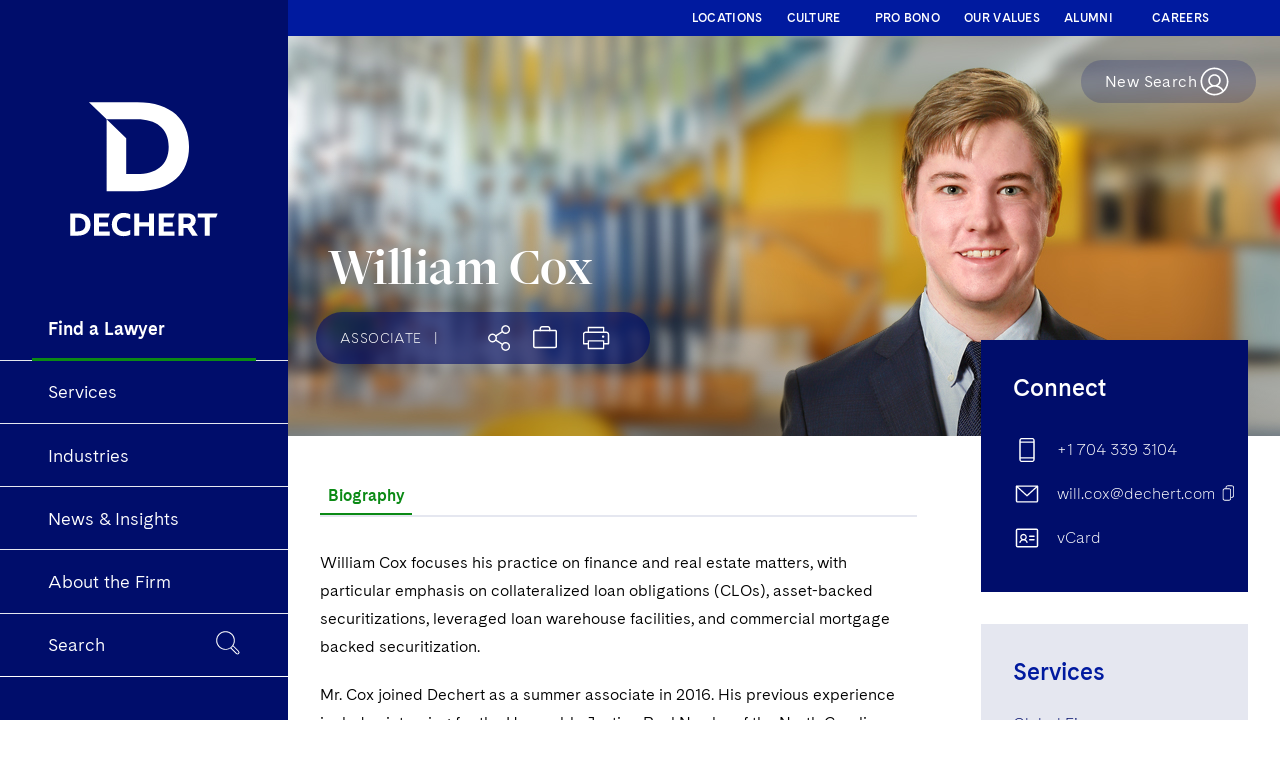

--- FILE ---
content_type: text/html;charset=utf-8
request_url: https://www.dechert.com/people/c/william-cox.html
body_size: 19719
content:



<!DOCTYPE html>
<html lang="en-US">
<head>

    <meta charset="UTF-8"/>
    <meta name="viewport" content="width=device-width, initial-scale=1.0"/>
    <title>William Cox</title>
    <meta name="keywords" content=""/>
    <meta name="author"/>
    <meta name="description" content="William Cox focuses his practice on finance and real estate matters, with particular emphasis on collateralized loan obligations (CLOs), asset-backed securitizations, leveraged loan warehouse facilities, and commercial mortgage backed securitization. "/>
    <meta name="format-detection" content="telephone=no"/>
    
    
    
    <meta name="viewport" content="width=device-width, initial-scale=1, maximum-scale=1"/>

    <meta name="referrer" content="no-referrer-when-downgrade"/>


    <meta property="og:title" content="William Cox"/>
    <meta property="og:image" content="https://www.dechert.com/content/dam/lawyerheadshots/c/will-cox.jpg/_jcr_content/renditions/will-cox-social.jpg?1768727707875"/>
    <meta property="og:description" content="William Cox focuses his practice on finance and real estate matters, with particular emphasis on collateralized loan obligations (CLOs), asset-backed securitizations, leveraged loan warehouse facilities, and commercial mortgage backed securitization. "/>
    <meta property="og:url" content="https://www.dechert.com/people/c/william-cox.html/1768727707875"/>

    <meta name="twitter:title" content="William Cox"/>
    <meta name="twitter:description" content="William Cox focuses his practice on finance and real estate matters, with particular emphasis on collateralized loan obligations (CLOs), asset-backed securitizations, leveraged loan warehouse facilities, and commercial mortgage backed securitization. "/>
    <meta name="twitter:image" content="https://www.dechert.com/content/dam/lawyerheadshots/c/will-cox.jpg/_jcr_content/renditions/will-cox-social.jpg?1768727707876"/>
    <meta name="twitter:card" content="summary_large_image"/>


    

    <script defer="defer" type="text/javascript" src="/.rum/@adobe/helix-rum-js@%5E2/dist/rum-standalone.js"></script>
<link rel="preload" href="/etc.clientlibs/dechert/clientlibs/clientlib-site/resources/webfonts/TradeGothicLTPro/font.woff2" as="font" type="font/woff2" crossorigin/>
    <link rel="preload" href="/etc.clientlibs/dechert/clientlibs/clientlib-site/resources/webfonts/TradeGothicLTPro-Bold/font.woff2" as="font" type="font/woff2" crossorigin/>
    <link rel="preload" href="/etc.clientlibs/dechert/clientlibs/clientlib-site/resources/webfonts/TradeGothicLTPro-Obl/font.woff2" as="font" type="font/woff2" crossorigin/>

    <link rel="stylesheet" as="style" type="text/css" href="/etc.clientlibs/dechert/clientlibs/clientlib-site/resources/webfonts/844905/0266EF6A6A39BEFBD.css"/>



    <link rel="icon" type="image/x-icon" href="/etc.clientlibs/dechert/clientlibs/clientlib-site/resources/favicon/cropped-Fav-Icon-06-25-192x192.png?43551234553"/>

    <link rel="icon" href="/etc.clientlibs/dechert/clientlibs/clientlib-site/resources/favicon/cropped-Fav-Icon-06-25-32x32.png?43551234553" sizes="32x32"/>

    <link rel="icon" href="/etc.clientlibs/dechert/clientlibs/clientlib-site/resources/favicon/cropped-Fav-Icon-06-25-192x192.png?43551234553" sizes="192x192"/>

    <link rel="apple-touch-icon" href="/etc.clientlibs/dechert/clientlibs/clientlib-site/resources/favicon/cropped-Fav-Icon-06-25-180x180.png?43551234553"/>

    <meta name="msapplication-TileImage" content="/etc.clientlibs/dechert/clientlibs/clientlib-site/resources/favicon/cropped-Fav-Icon-06-25-270x270.png?43551234553"/>



    




    
    
    <link rel="canonical" href="https://www.dechert.com/people/c/william-cox.html"/>
    
    



    <script>


window.dataLayer = window.dataLayer || [];
window.dataLayer.push({
event: 'page_view',
pageTags: {
practices: ['Global Finance','Asset Finance &amp; Securitization','Structured Credit and Collateralized Loan Obligations','Banking and Financial Institutions'],
industries: [],
locations: [],
publicationDate: '2025-05-28'
}
});
</script>

    <script type="text/javascript">

       <!-- DEC-852 -->
       <!-- Google Tag Manager -->
       (function(w,d,s,l,i){w[l]=w[l]||[];w[l].push({'gtm.start':
       new Date().getTime(),event:'gtm.js'});var f=d.getElementsByTagName(s)[0],
       j=d.createElement(s),dl=l!='dataLayer'?'&l='+l:'';j.async=true;j.src=
       'https://www.googletagmanager.com/gtm.js?id='+i+dl;f.parentNode.insertBefore(j,f);
       })(window,document,'script','dataLayer',"GTM-TCRQQ4Q");
       <!-- End Google Tag Manager -->
    </script>



    
    

    <script>window.MSInputMethodContext && document.documentMode && document.write('<script src="https://cdn.jsdelivr.net/gh/nuxodin/ie11CustomProperties@4.1.0/ie11CustomProperties.min.js"><\/script>');</script>

    


    
<link rel="stylesheet" href="/etc.clientlibs/dechert/clientlibs/clientlib-site.lc-e6482a15c17123787b46016597174c99-lc.min.css" type="text/css">





    


    



    <!--[if lt IE 9]>
    <script src="//cdnjs.cloudflare.com/ajax/libs/html5shiv/3.7/html5shiv.min.js"></script>
    <![endif]-->

    
    
    
    
<link rel="stylesheet" href="/etc.clientlibs/core/wcm/components/image/v3/image/clientlibs/site.lc-30313e00669f877069f15dd099f23454-lc.min.css" type="text/css">
<script src="/etc.clientlibs/core/wcm/components/image/v3/image/clientlibs/site.lc-bc8f7a99ab6173df84eb42ac5bbceb76-lc.min.js"></script>



    

</head>

<body class="font-sans" x-init="init()">
<!-- Google Tag Manager (noscript) -->
<noscript>
    <iframe src="https://www.googletagmanager.com/ns.html?id=GTM-TCRQQ4Q" height="0" width="0" style="display:none;visibility:hidden"></iframe>
</noscript>
<!-- End Google Tag Manager (noscript) -->
<!--
<![endif]-->
<div class="flex h-screen shadow-lg" x-data="{ isMobile: window.innerWidth < 768, subNavOpen: true, currentScrollPosY: 0 }" x-on:scroll.window="subNavOpen = (currentScrollPosY >= window.pageYOffset) ? true : false; currentScrollPosY =  window.pageYOffset >= 0 ? window.pageYOffset : 0;">
    

<aside class="fixed z-50 flex-shrink-0 h-full overflow-y-auto text-white transform -translate-x-full lg:-translate-x-0 lg:z-40 w-72 lg:w-64 xl:w-72 bg-blue-vivid lg:block">
    <div class="block">
        <a class="block px-12 pt-12 pb-8 text-white lg:pt-20 lg:pb-10 lg:block" href="/">
            <svg id="Layer_1" xmlns="http://www.w3.org/2000/svg" version="1.1" viewBox="0 0 846.3478786 783.3798">
                <defs>
                    <style>
                        .dre {
                          fill: #FFFFFF;
                        }
                    </style>
                </defs>
                <!-- Generator: Adobe Illustrator 29.3.1, SVG Export Plug-In . SVG Version: 2.1.0 Build 151)  -->
                <path class="dre" d="M596.7889153,633.3023787h16.2952645c10.4611575,0,16.6976167-5.834107,16.6976167-14.2835035s-6.2364593-13.8811512-16.6976167-13.8811512h-16.2952645v28.1646547ZM740.5292423,605.5400762h-27.3599503v79.6657376h-21.7270193v-79.6657376h-30.7799441v-18.5082017h87.5116056l-7.644692,18.5082017ZM596.7889153,651.207052v33.9987617h-21.3246671v-98.1739392h38.424636c23.5376043,0,37.2175794,12.8752707,37.2175794,30.5787679,0,13.478799-7.0411637,22.3305476-16.6976167,27.1587742l26.1528936,40.4363971h-24.945837l-21.5258432-33.9987617h-17.301145ZM281.3447828,636.1188442c0-30.5787679,22.7328999-51.0987307,51.2999068-51.0987307,10.2599814,0,21.3246671,1.8105849,29.5728874,6.2364593v21.123491c-8.0470442-4.6270504-16.8987928-7.2423398-26.1528936-7.2423398-17.7034972,0-32.1881768,10.6623336-32.1881768,30.9811202s14.4846796,30.9811202,32.1881768,30.9811202c9.2541008,0,18.1058494-2.6152894,26.1528936-7.2423398v21.123491c-8.2482203,4.4258743-19.3129061,6.2364593-29.5728874,6.2364593-30.5787679,0-51.2999068-20.5199627-51.2999068-51.0987307ZM510.2831902,626.6635672h39.6316927v17.7034972h-39.6316927v22.3305476h47.2763847v18.5082017h-69.003404v-98.1739392h70.6128128l-7.644692,18.5082017h-41.2411015v21.123491ZM98.1739392,587.0318746h31.7858246c38.2234599,0,57.3351899,20.1176105,57.3351899,49.0869696s-19.11173,49.0869696-57.3351899,49.0869696h-31.7858246v-98.1739392ZM224.5125331,626.6635672h39.6316927v17.7034972h-39.6316927v22.3305476h47.2763847v18.5082017h-69.003404v-98.1739392h70.6128128l-7.644692,18.5082017h-41.2411015v21.123491ZM466.8291515,685.2058138h-21.7270193v-40.235221h-42.6493342v40.235221h-21.9281954v-97.9727631h21.7270193v38.8269883h42.8505104v-38.8269883h21.7270193v97.9727631ZM129.9597638,605.9424284h-10.0588052v60.3528315h10.0588052c20.3187866,0,34.8034662-9.4552769,34.8034662-30.1764157s-14.4846796-30.1764157-34.8034662-30.1764157Z"/>
                <path class="dre" d="M258.4408421,173.2698211v315.9904539h134.5880912c152.6310731,0,228.7027524-79.9727202,228.7027524-195.5431372s-76.0716793-195.5431986-228.7027524-195.5431986h-212.6106286l78.0225374,75.0958819ZM393.0289333,414.1639019h-48.2761258v-157.995012l-86.3001778-82.8985776h134.5763035c80.9480879,0,138.9772764,38.0358396,138.9772764,120.4468255,0,82.4109245-58.0291885,120.4467641-138.9772764,120.4467641Z"/>
            </svg>
        </a>
        <ul class="">
            
                <li class="relative px-8">
                    <span class="absolute bottom-0 left-0 w-full border-b-0.5"></span>
                    <a href="/people.html" class="relative inline-flex justify-between items-center w-full px-4 py-4.5 text-lg group font-bold">
                        <span class=" whitespace-nowrap">Find a Lawyer </span>
                        <span class="origin-left transition-transform duration-150 transform absolute bottom-0 left-0 w-full border-b-2.5 border-orange "></span>
                    </a>
                </li>
            
                <li class="relative px-8">
                    <span class="absolute bottom-0 left-0 w-full border-b-0.5"></span>
                    <a href="/services.html" class="relative inline-flex justify-between items-center w-full px-4 py-4.5 text-lg group hover:font-bold">
                        <span class=" whitespace-nowrap">Services </span>
                        <span class="origin-left transition-transform duration-150 transform absolute bottom-0 left-0 w-full border-b-2.5 border-orange scale-x-0 group-hover:scale-x-100"></span>
                    </a>
                </li>
            
                <li class="relative px-8">
                    <span class="absolute bottom-0 left-0 w-full border-b-0.5"></span>
                    <a href="/industries.html" class="relative inline-flex justify-between items-center w-full px-4 py-4.5 text-lg group hover:font-bold">
                        <span class=" whitespace-nowrap">Industries </span>
                        <span class="origin-left transition-transform duration-150 transform absolute bottom-0 left-0 w-full border-b-2.5 border-orange scale-x-0 group-hover:scale-x-100"></span>
                    </a>
                </li>
            
                <li class="relative px-8">
                    <span class="absolute bottom-0 left-0 w-full border-b-0.5"></span>
                    <a href="/knowledge.html" class="relative inline-flex justify-between items-center w-full px-4 py-4.5 text-lg group hover:font-bold">
                        <span class=" whitespace-nowrap">News &amp; Insights </span>
                        <span class="origin-left transition-transform duration-150 transform absolute bottom-0 left-0 w-full border-b-2.5 border-orange scale-x-0 group-hover:scale-x-100"></span>
                    </a>
                </li>
            
                <li class="relative px-8">
                    <span class="absolute bottom-0 left-0 w-full border-b-0.5"></span>
                    <a href="/about.html" class="relative inline-flex justify-between items-center w-full px-4 py-4.5 text-lg group hover:font-bold">
                        <span class=" whitespace-nowrap">About the Firm </span>
                        <span class="origin-left transition-transform duration-150 transform absolute bottom-0 left-0 w-full border-b-2.5 border-orange scale-x-0 group-hover:scale-x-100"></span>
                    </a>
                </li>
            
        </ul>
        <ul class="">
            <li class="relative px-8">
                <span class="absolute bottom-0 left-0 w-full border-b-0.5 border-white"></span>
                <div data-component="searchPopUpBtn">
                    <div class="relative inline-flex items-center w-full justify-between px-4 py-4.5 text-lg group hover:opacity-90">
                        <span class=" whitespace-nowrap">Search</span>
                        <svg width="100%" height="100%" class="w-6 h-auto -mt-1" viewBox="0 0 23 23" fill="none" xmlns="http://www.w3.org/2000/svg">
                            <path d="M21.902 19.215l-5.236-5.304c2.273-3.514 1.791-8.198-1.171-11.16C13.773 1.097 11.5.133 9.088.133c-2.41 0-4.615.964-6.337 2.618C1.097 4.473.133 6.677.133 9.088c0 2.412.964 4.616 2.618 6.338 1.722 1.722 3.926 2.618 6.337 2.618a8.612 8.612 0 004.823-1.447l5.304 5.305c.345.344.827.55 1.378.55.482 0 .964-.206 1.378-.55.689-.69.689-1.93-.07-2.687zM3.439 14.737a7.92 7.92 0 01-2.342-5.649A7.92 7.92 0 013.44 3.44a7.92 7.92 0 015.65-2.342 7.92 7.92 0 015.648 2.342c2.687 2.687 3.1 6.958 1.034 10.127-.07.069-.07.138-.138.207-.276.344-.551.758-.896 1.033l-.482.482s-.069 0-.069.07c-.138.137-.344.275-.482.413-.069.068-.138.068-.207.137-1.309.896-2.824 1.31-4.409 1.31-2.135-.07-4.133-.965-5.649-2.48zm17.843 6.545c-.207.206-.414.275-.69.275-.275 0-.481-.069-.688-.275l-5.167-5.167.07-.069c.206-.207.481-.413.688-.62.207-.207.413-.413.62-.689l.069-.069 5.167 5.167c.275.413.275 1.033-.07 1.447z" fill="currentColor"/>
                        </svg>
                        <span class="origin-left transition-transform duration-150 transform absolute bottom-0 scale-x-0 left-0 w-full border-b-2.5 border-orange group-hover:scale-x-100"></span>
                    </div>
                </div>
            </li>
        </ul>
        <ul class="">
            <li class="relative px-8">
                <span class="absolute bottom-0 left-0 w-full border-b-0.5 border-white"></span>
                <div data-props-url="/content/dechert/en/briefcase.html" data-component="briefcaseNavBtn"></div>
            </li>
        </ul>
    </div>
    <div class="block mt-8 mb-8 lg:hidden">
        <ul class="px-12 space-y-4 text-xs tracking-wide text-gray-400 ">
            <li>
                <a class="transition-colors duration-150 hover:text-white" target="_self" href="/locations.html">LOCATIONS</a>
            </li>
<li>
                <a class="transition-colors duration-150 hover:text-white" target="_self" href="/about/our-culture.html">CULTURE</a>
            </li>
<li>
                <a class="transition-colors duration-150 hover:text-white" target="_self" href="/about/pro-bono">PRO BONO</a>
            </li>
<li>
                <a class="transition-colors duration-150 hover:text-white" target="_self" href="/about/our-values.html">OUR VALUES</a>
            </li>
<li>
                <a class="transition-colors duration-150 hover:text-white" target="_self" href="/alumni.html">ALUMNI</a>
            </li>
<li>
                <a class="transition-colors duration-150 hover:text-white" target="_self" href="/careers.html">CAREERS</a>
            </li>

        </ul>
    </div>
</aside>
<div class="flex flex-col flex-1 w-full">
    <header class="fixed z-30 w-screen h-16  text-white transition-transform duration-150 transform top-header-component shadow-bottom bg-dechertblue-dark lg:py-2.5 lg:h-auto lg:bg-dechertblue-vivid lg:pl-64 xl:pl-72">
        <div class="container flex items-center justify-between h-full mx-auto ">
            <a href="/" class="flex items-center h-16 px-5 -ml-4 transition-colors duration-300 lg:hidden text-white focus:outline-none focus:shadow-outline-indigo">
                <svg width="101" height="16" viewBox="0 0 101 16" fill="none" xmlns="http://www.w3.org/2000/svg">
                    <path d="M77.4771 7.55905H80.0091C81.6346 7.55905 82.6037 6.64567 82.6037 5.32283C82.6037 4 81.6346 3.14961 80.0091 3.14961H77.4771V7.55905ZM99.8121 3.2126H95.5608V15.685H92.1848V3.2126H87.402V0.31496H101L99.8121 3.2126ZM77.4771 10.3622V15.685H74.1636V0.31496H80.1342C83.7916 0.31496 85.9172 2.33071 85.9172 5.10236C85.9172 7.2126 84.8231 8.59842 83.3227 9.35433L87.3864 15.685H83.5102L80.1654 10.3622H77.4771ZM28.4619 8C28.4619 3.2126 31.9943 0 36.4331 0C38.0274 0 39.7467 0.283464 41.0283 0.976378V4.28346C39.7779 3.55906 38.4025 3.14961 36.9646 3.14961C34.2137 3.14961 31.963 4.8189 31.963 8C31.963 11.1811 34.2137 12.8504 36.9646 12.8504C38.4025 12.8504 39.7779 12.4409 41.0283 11.7165V15.0236C39.7467 15.7165 38.0274 16 36.4331 16C31.6817 16 28.4619 12.7874 28.4619 8ZM64.0354 6.51968H70.1936V9.29134H64.0354V12.7874H71.3815V15.685H60.6594V0.31496H71.6315L70.4437 3.2126H64.0354V6.51968ZM0 0.31496H4.93903C10.8784 0.31496 13.848 3.46457 13.848 8C13.848 12.5354 10.8784 15.685 4.93903 15.685H0V0.31496ZM19.6311 6.51968H25.7892V9.29134H19.6311V12.7874H26.9771V15.685H16.255V0.31496H27.2272L26.0393 3.2126H19.6311V6.51968ZM57.2833 15.685H53.9073V9.38583H47.2803V15.685H43.873V0.346457H47.249V6.4252H53.9073V0.346457H57.2833V15.685ZM4.93903 3.27559H3.37605V12.7244H4.93903C8.09625 12.7244 10.347 11.2441 10.347 8C10.347 4.7559 8.09625 3.27559 4.93903 3.27559Z" fill="white"/>
                </svg>

            </a>
            <a class="absolute block text-white transform -translate-x-1/2 left-1/2 lg:hidden" href="/">

                <svg width="27" height="24" viewBox="0 0 27 24" fill="none" xmlns="http://www.w3.org/2000/svg">
                    <path d="M4.7735 4.60845V24H13.0077C22.3459 24 27 19.0923 27 12C27 4.90773 22.3459 0 13.0077 0H0L4.7735 4.60845ZM13.0077 19.3915H10.0542V9.69576L4.77422 4.60848H13.0077C17.9602 4.60848 21.5105 6.94264 21.5105 12C21.5105 17.0574 17.9602 19.3915 13.0077 19.3915Z" fill="white"/>
                </svg>




            </a>
            <div class="flex justify-center flex-1 hidden lg:flex"></div>
            <ul class="items-center flex-shrink-0 hidden space-x-3 text-xs tracking-wide text-white font-semibold xl:space-x-6 lg:flex">
                <li class="min-w-20">
                    <a class="transition-colors duration-150 hover:font-bold" target="_self" href="/locations.html">LOCATIONS</a>
                </li>
<li class="min-w-20">
                    <a class="transition-colors duration-150 hover:font-bold" target="_self" href="/about/our-culture.html">CULTURE</a>
                </li>
<li class="min-w-20">
                    <a class="transition-colors duration-150 hover:font-bold" target="_self" href="/about/pro-bono">PRO BONO</a>
                </li>
<li class="min-w-20">
                    <a class="transition-colors duration-150 hover:font-bold" target="_self" href="/about/our-values.html">OUR VALUES</a>
                </li>
<li class="min-w-20">
                    <a class="transition-colors duration-150 hover:font-bold" target="_self" href="/alumni.html">ALUMNI</a>
                </li>
<li class="min-w-20">
                    <a class="transition-colors duration-150 hover:font-bold" target="_self" href="/careers.html">CAREERS</a>
                </li>

            </ul>
            <div data-component="mobileNavBtn"></div>
        </div>
    </header>


    


    <div class="relative flex flex-col flex-1 mt-16 bg-white lg:mt-0 lg:ml-64 xl:ml-72">
        <div data-component="mobileNavigation" data-props-endpoint="/content/dechert/en/people/c/william-cox.mobilenav.json?">
        </div>
        <main class="flex-1 bg-white lg:pt-8 xl:pt-9">
            







<main>
    <section class="relative w-full bg-white border-gray-200">
        <header class="">
            <div class="relative h-[243px] lg:h-[400px] text-white tracking-wide lawyer-image-container">


                <img src="/content/dam/lawyerheadshots/c/will-cox.jpg/_jcr_content/renditions/will-cox-square.jpg" class="lawyer-image-square object-cover w-full h-full object-container block sm:hidden" alt="William Cox" title="William Cox"/>
                <img src="/content/dam/lawyerheadshots/c/will-cox.jpg" class="lawyer-image-large object-cover w-full h-full object-container hidden sm:block" alt="William Cox" title="William Cox"/>

                <div class="absolute inset-0" style="background: linear-gradient(14deg, rgba(0,0,0,0.2) 0%, rgba(0,0,0,0.2) 25%, rgba(0,0,0,0) 45%);"></div>

                <div class="absolute top-6 lg:left-10 lg:right-auto left-6 text-sm lg:text-base font-bernd group">
                    <div class="absolute overflow-hidden pointer-events-none group-hover:pointer-events-auto" style="top: 19px; width: 100%">


                        


                    </div>
                    

                    

                </div>

                <div class="absolute top-6 right-6 py-1 px-6 bg-grayy-search hover:text-dechertblue-vivid rounded-full flex justify-between items-center gap-4 font-bernd hidden lg:flex">
                    <span>New Search</span>
                    <svg width="35" height="35" viewBox="0 0 24 24" fill="none" xmlns="http://www.w3.org/2000/svg">
                        <path d="M12 2.4375C10.1087 2.4375 8.25991 2.99833 6.68736 4.04907C5.11482 5.09981 3.88917 6.59327 3.16541 8.34059C2.44164 10.0879 2.25227 12.0106 2.62125 13.8656C2.99022 15.7205 3.90096 17.4244 5.2383 18.7617C6.57564 20.099 8.27951 21.0098 10.1345 21.3788C11.9894 21.7477 13.9121 21.5584 15.6594 20.8346C17.4067 20.1108 18.9002 18.8852 19.9509 17.3126C21.0017 15.7401 21.5625 13.8913 21.5625 12C21.5595 9.46478 20.5511 7.03425 18.7584 5.24158C16.9658 3.44891 14.5352 2.44048 12 2.4375ZM6.6975 18.5625C7.24762 17.6477 8.02503 16.8909 8.95417 16.3654C9.88331 15.84 10.9326 15.5638 12 15.5638C13.0674 15.5638 14.1167 15.84 15.0458 16.3654C15.975 16.8909 16.7524 17.6477 17.3025 18.5625C15.8028 19.7786 13.9308 20.4422 12 20.4422C10.0692 20.4422 8.19716 19.7786 6.6975 18.5625ZM8.8125 11.25C8.8125 10.6196 8.99945 10.0033 9.3497 9.47912C9.69994 8.95494 10.1978 8.54639 10.7802 8.30513C11.3626 8.06388 12.0035 8.00076 12.6219 8.12375C13.2402 8.24674 13.8081 8.55032 14.2539 8.9961C14.6997 9.44188 15.0033 10.0098 15.1263 10.6281C15.2492 11.2465 15.1861 11.8874 14.9449 12.4698C14.7036 13.0522 14.2951 13.5501 13.7709 13.9003C13.2467 14.2506 12.6304 14.4375 12 14.4375C11.1546 14.4375 10.3439 14.1017 9.7461 13.5039C9.14833 12.9061 8.8125 12.0954 8.8125 11.25ZM18.1416 17.7787C17.2578 16.4045 15.9367 15.3681 14.3916 14.8369C15.162 14.3237 15.7469 13.5762 16.0597 12.705C16.3726 11.8337 16.3967 10.8849 16.1287 9.99883C15.8606 9.11276 15.3145 8.33648 14.5712 7.78476C13.8278 7.23303 12.9267 6.93515 12.0009 6.93515C11.0752 6.93515 10.1741 7.23303 9.43072 7.78476C8.68737 8.33648 8.14129 9.11276 7.87322 9.99883C7.60514 10.8849 7.62931 11.8337 7.94214 12.705C8.25496 13.5762 8.83985 14.3237 9.61032 14.8369C8.06519 15.3681 6.74413 16.4045 5.86032 17.7787C4.73047 16.5798 3.97634 15.0762 3.69098 13.4537C3.40562 11.8311 3.60151 10.1605 4.25448 8.648C4.90745 7.13547 5.98893 5.84718 7.3655 4.94209C8.74206 4.037 10.3535 3.5547 12.0009 3.5547C13.6484 3.5547 15.2598 4.037 16.6364 4.94209C18.013 5.84718 19.0944 7.13547 19.7474 8.648C20.4004 10.1605 20.5963 11.8311 20.3109 13.4537C20.0255 15.0762 19.2714 16.5798 18.1416 17.7787Z" fill="white"/>
                    </svg>

                    <a class="absolute inset-0" href="/people.html"></a>
                </div>

                <div class="absolute bottom-20 left-10 hidden lg:block">
                    <h1 class="pb-3 text-white">William Cox</h1>

                    <div class="relative max-w-max -left-3 top-2 py-1 px-6 bg-buttonbg rounded-full flex  justify-between text-md lg:text-md font-bernd ">
                        <div class="flex space-x-3 items-center text-sm font-light">
                            <span class="block leading-none text-justify uppercase">Associate</span>
                            <span>|</span>
                            
                        </div>

                        <div class="flex ml-10 space-x-2 relative">
                            <div className="inline-flex" data-component="shareBtnPeople" data-props-linkedin="https://www.linkedin.com/sharing/share-offsite/?url=https://www.dechert.com/people/c/william-cox.html" data-props-facebook="http://www.facebook.com/sharer/sharer.php?u=https://www.dechert.com/people/c/william-cox.html" data-props-mail="mailto:?subject=William Cox&body=William Cox%0Ahttps://www.dechert.com/people/c/william-cox.html/1768727707893"></div>

                            <div id="briefcaseButton_people" data-component="briefcaseBtn" data-props-title="William Cox" data-props-node-path="/content/dechert/en/people/c/william-cox" data-props-section="Services"></div>




                            <div class="printable_pdf" data-pdfname="William Cox">
                                <form id="pdfform" action="/bin/BriefcasePdfBackgroundJobServlet" method="POST" target="_blank">
                                    <input type="hidden" name="style" value="css"/>
                                    <input type="hidden" name="docType" value="pdf"/>
                                    <input type="hidden" name="format" value="A4"/>
                                    <input type="hidden" name="pdfName" value="William Cox"/>
                                    <input type="hidden" name="briefcase" value=""/>
                                </form>
                                <div class="transition-all flex items-center w-11 h-11 group">
                                    <button style="height: auto;" class="has-tooltip ">
                                               <span class="tooltip bg-white  rounded text-orange -mt-5  ml-5 shadow leading-5 hidden lg:inline">
                                                  Please click to print this page or create a PDF
                                               </span>
                                        <svg width="28" height="30" viewBox="0 0 22 18" fill="none" xmlns="http://www.w3.org/2000/svg">
                                            <path d="M19.1253 3.9375H17.5625V0.75C17.5625 0.600816 17.5032 0.457742 17.3977 0.352252C17.2923 0.246763 17.1492 0.1875 17 0.1875H5C4.85082 0.1875 4.70774 0.246763 4.60225 0.352252C4.49676 0.457742 4.4375 0.600816 4.4375 0.75V3.9375H2.87469C1.66906 3.9375 0.6875 4.86281 0.6875 6V13.5C0.6875 13.6492 0.746763 13.7923 0.852252 13.8977C0.957742 14.0032 1.10082 14.0625 1.25 14.0625H4.4375V17.25C4.4375 17.3992 4.49676 17.5423 4.60225 17.6477C4.70774 17.7532 4.85082 17.8125 5 17.8125H17C17.1492 17.8125 17.2923 17.7532 17.3977 17.6477C17.5032 17.5423 17.5625 17.3992 17.5625 17.25V14.0625H20.75C20.8992 14.0625 21.0423 14.0032 21.1477 13.8977C21.2532 13.7923 21.3125 13.6492 21.3125 13.5V6C21.3125 4.86281 20.3309 3.9375 19.1253 3.9375ZM5.5625 1.3125H16.4375V3.9375H5.5625V1.3125ZM16.4375 16.6875H5.5625V11.8125H16.4375V16.6875ZM20.1875 12.9375H17.5625V11.25C17.5625 11.1008 17.5032 10.9577 17.3977 10.8523C17.2923 10.7468 17.1492 10.6875 17 10.6875H5C4.85082 10.6875 4.70774 10.7468 4.60225 10.8523C4.49676 10.9577 4.4375 11.1008 4.4375 11.25V12.9375H1.8125V6C1.8125 5.48344 2.28875 5.0625 2.87469 5.0625H19.1253C19.7113 5.0625 20.1875 5.48344 20.1875 6V12.9375ZM17.5625 7.875C17.5625 8.06042 17.5075 8.24168 17.4045 8.39585C17.3015 8.55002 17.1551 8.67018 16.9838 8.74114C16.8125 8.81209 16.624 8.83066 16.4421 8.79449C16.2602 8.75831 16.0932 8.66902 15.9621 8.53791C15.831 8.4068 15.7417 8.23975 15.7055 8.0579C15.6693 7.87604 15.6879 7.68754 15.7589 7.51623C15.8298 7.34493 15.95 7.19851 16.1042 7.0955C16.2583 6.99248 16.4396 6.9375 16.625 6.9375C16.8736 6.9375 17.1121 7.03627 17.2879 7.21209C17.4637 7.3879 17.5625 7.62636 17.5625 7.875Z" fill="white"/>
                                        </svg>

                                    </button>
                                </div>
                                <div class="modal micromodal-slide" id="progress-modal" aria-hidden="true">
                                    <div class="modal__overlay">
                                        <div class="modal__container" role="dialog" aria-modal="true" aria-labelledby="modal-1-title">
                                            <main class="modal__content p-5 flex justify-center">
                                                <img src="/etc.clientlibs/dechert/clientlibs/clientlib-site/resources/images/loader.svg"/>
                                            </main>
                                        </div>
                                    </div>
                                </div>
                            </div>








                        </div>
                    </div>
                </div>
            </div>

        </header>

        <article class="container relative mx-auto lg:pr-8 px-0 lg:px-8">
            <div class="lg:hidden block bg-blue-vivid lg:bg-blue-vivid px-8 py-7 text-white">


                <div>
                    <div class="relative flex justify-between text-md font-bernd py-4">
                        <div class="flex space-x-3 items-center text-sm uppercase">
                            <span class="block leading-none text-justify">Associate</span>
                            <span>|</span>
                            
                        </div>
                    </div>
                    <div class="flex gap-4">
                        <span class="sm:text-5xl text-4xl font-serif">William Cox</span>
                        <div class="hidden gap-2 sm:flex mt-1">
                            <div className="inline-flex" data-component="shareBtnPeople" data-props-linkedin="https://www.linkedin.com/sharing/share-offsite/?url=https://www.dechert.com/people/c/william-cox.html" data-props-facebook="http://www.facebook.com/sharer/sharer.php?u=https://www.dechert.com/people/c/william-cox.html" data-props-mail="mailto:?subject=William Cox&body=William Cox%0Ahttps://www.dechert.com/people/c/william-cox.html/1768727707893">
                            </div>
                            <div class="printable_pdf" data-pdfname="William Cox">
                                <div class="p-2 relative hover:bg-buttonbg rounded-full transition-all group">
                                    <button style="height: auto;/* margin-top: -8px; */" class="has-tooltip relative flex ml-0.5 transition-colors duration-150 text-white hover:text-orange">
                                        <svg viewBox="0 0 45 45" fill="none" xmlns="http://www.w3.org/2000/svg" width="30px" height="30px">
                                            <g clip-path="url(#clip0_4345_18383)">
                                                <path d="M36.3 14.2003V14.1003C36.3 14.0003 36.3 14.0003 36.3 13.9003L36.2 13.8003C36.2 13.8003 36.2 13.7003 36.1 13.7003L27.6 5.20025C27.5 5.10025 27.5 5.10025 27.4 5.10025C27.4 5.10025 27.4 5.10025 27.3 5.10025C27.2 5.10025 27.2 5.10025 27.1 5.10025H9.8C8.8 5.00025 8 5.80025 8 6.80025V37.6003C8 38.6003 8.8 39.4003 9.8 39.4003H34.4C35.4 39.4003 36.2 38.6003 36.2 37.6003L36.3 14.2003ZM33.9 13.5003H28.2C27.9 13.5003 27.7 13.3003 27.7 13.0003V7.30025L33.9 13.5003ZM34.4 38.1003H9.8C9.5 38.1003 9.3 37.9003 9.3 37.6003V6.80025C9.3 6.50025 9.5 6.30025 9.8 6.30025H26.4V13.0003C26.4 14.0003 27.2 14.8003 28.2 14.8003H34.9V37.6003C34.9 37.9003 34.7 38.1003 34.4 38.1003Z" fill="#FFFFFF"></path>
                                            </g>
                                            <path d="M14.656 26.664V23.184H15.388C17.428 23.184 18.424 22.224 18.424 20.592C18.424 18.96 17.428 18 15.388 18H13V26.664H14.656ZM14.656 19.368H15.544C16.36 19.368 16.768 19.776 16.768 20.592C16.768 21.408 16.36 21.816 15.544 21.816H14.656V19.368Z" fill="currentColor"></path>
                                            <path d="M19.572 26.664H21.876C23.772 26.664 24.828 25.848 24.9 23.664V21C24.828 18.816 23.772 18 21.876 18H19.572V26.664ZM21.228 19.464H21.804C22.836 19.464 23.244 19.968 23.244 21.192V23.472C23.244 24.768 22.716 25.2 21.804 25.2H21.228V19.464Z" fill="currentColor"></path>
                                            <path d="M27.8959 26.664V22.92H29.9839V21.456H27.8959V19.464H30.5599V18H26.2399V26.664H27.8959Z" fill="currentColor"></path>
                                            <defs>
                                                <clipPath id="clip0_4345_18383">
                                                    <rect width="28.3" height="34.5" fill="white" transform="translate(8 5)"></rect>
                                                </clipPath>
                                            </defs>
                                        </svg>
                                    </button>
                                </div>
                            </div>
                        </div>
                    </div>
                </div>
                <div x-data="{ showContact: false }">
                    <div class="flex justify-between items-center mt-3">
                        <button class="text-white space-x-3 transition-colors duration-150 group-hover:text-orange group font-bold mt-1 flex items-center justify-start" @click="showContact = !showContact">
                            <span class="relative top-px">Contact Details</span>
                            <svg style="margin-top:-2px" :class="{ '': !showContact, 'hidden': showContact }" width="20" height="20" viewBox="0 0 20 20" fill="none" xmlns="http://www.w3.org/2000/svg">
                                <path d="M10.4891 9.33268V2.97713C10.4891 2.79935 10.3558 2.66602 10.178 2.66602C10.0002 2.66602 9.86688 2.79935 9.86688 2.97713V9.33268H3.42244C3.24466 9.33268 3.11133 9.46602 3.11133 9.64379C3.11133 9.82157 3.24466 9.9549 3.42244 9.9549H9.91133V16.4438C9.91133 16.6216 10.0447 16.7549 10.2224 16.7549C10.3113 16.7549 10.4002 16.7105 10.4447 16.666C10.4891 16.6216 10.5336 16.5327 10.5336 16.4438V9.9549H16.8891C16.978 9.9549 17.0669 9.91046 17.1113 9.86602C17.1558 9.82157 17.2002 9.73268 17.2002 9.64379C17.2002 9.46602 17.0669 9.33268 16.8891 9.33268H10.4891Z" fill="#FFFFFF"/>
                            </svg>

                            <svg style="margin-top:-2px" :class="{ '': showContact, 'hidden': !showContact }" width="20" height="20" viewBox="0 0 20 20" fill="none" xmlns="http://www.w3.org/2000/svg">
                                <path d="M3.42244 9.77734C3.24466 9.77734 3.11133 9.91068 3.11133 10.0885C3.11133 10.2662 3.24466 10.3996 3.42244 10.3996H16.8447C16.9335 10.3996 17.0224 10.3551 17.0669 10.3107C17.1113 10.2662 17.1558 10.1773 17.1558 10.0885C17.1558 9.91068 17.0224 9.77734 16.8447 9.77734H3.42244Z" fill="#FFFFFF"/>
                            </svg>
                        </button>


                        <div class="flex sm:hidden gap-4">


                            <div className="inline-flex" data-component="shareBtnPeople" data-props-linkedin="https://www.linkedin.com/sharing/share-offsite/?url=https://www.dechert.com/people/c/william-cox.html" data-props-facebook="http://www.facebook.com/sharer/sharer.php?u=https://www.dechert.com/people/c/william-cox.html" data-props-mail="mailto:?subject=William Cox&body=William Cox%0Ahttps://www.dechert.com/people/c/william-cox.html/1768727707893"></div>



                            <div class="printable_pdf" data-pdfname="William Cox">
                                <div class="p-2 relative hover:bg-buttonbg rounded-full transition-all group">
                                    <button style="height: auto;/* margin-top: -8px; */" class="has-tooltip relative flex ml-0.5 transition-colors duration-150 text-white hover:text-orange">
                                        <svg viewBox="0 0 45 45" fill="none" xmlns="http://www.w3.org/2000/svg" width="30px" height="30px">
                                            <g clip-path="url(#clip0_4345_18383)">
                                                <path d="M36.3 14.2003V14.1003C36.3 14.0003 36.3 14.0003 36.3 13.9003L36.2 13.8003C36.2 13.8003 36.2 13.7003 36.1 13.7003L27.6 5.20025C27.5 5.10025 27.5 5.10025 27.4 5.10025C27.4 5.10025 27.4 5.10025 27.3 5.10025C27.2 5.10025 27.2 5.10025 27.1 5.10025H9.8C8.8 5.00025 8 5.80025 8 6.80025V37.6003C8 38.6003 8.8 39.4003 9.8 39.4003H34.4C35.4 39.4003 36.2 38.6003 36.2 37.6003L36.3 14.2003ZM33.9 13.5003H28.2C27.9 13.5003 27.7 13.3003 27.7 13.0003V7.30025L33.9 13.5003ZM34.4 38.1003H9.8C9.5 38.1003 9.3 37.9003 9.3 37.6003V6.80025C9.3 6.50025 9.5 6.30025 9.8 6.30025H26.4V13.0003C26.4 14.0003 27.2 14.8003 28.2 14.8003H34.9V37.6003C34.9 37.9003 34.7 38.1003 34.4 38.1003Z" fill="#FFFFFF"></path>
                                            </g>
                                            <path d="M14.656 26.664V23.184H15.388C17.428 23.184 18.424 22.224 18.424 20.592C18.424 18.96 17.428 18 15.388 18H13V26.664H14.656ZM14.656 19.368H15.544C16.36 19.368 16.768 19.776 16.768 20.592C16.768 21.408 16.36 21.816 15.544 21.816H14.656V19.368Z" fill="currentColor"></path>
                                            <path d="M19.572 26.664H21.876C23.772 26.664 24.828 25.848 24.9 23.664V21C24.828 18.816 23.772 18 21.876 18H19.572V26.664ZM21.228 19.464H21.804C22.836 19.464 23.244 19.968 23.244 21.192V23.472C23.244 24.768 22.716 25.2 21.804 25.2H21.228V19.464Z" fill="currentColor"></path>
                                            <path d="M27.8959 26.664V22.92H29.9839V21.456H27.8959V19.464H30.5599V18H26.2399V26.664H27.8959Z" fill="currentColor"></path>
                                            <defs>
                                                <clipPath id="clip0_4345_18383">
                                                    <rect width="28.3" height="34.5" fill="white" transform="translate(8 5)"></rect>
                                                </clipPath>
                                            </defs>
                                        </svg>
                                    </button>
                                </div>
                            </div>

                        </div>





                    </div>
                    <div class="transition-all duration-500 overflow-hidden max-h-0 " :class="{ 'max-h-70': showContact, 'max-h-0': !showContact }">
                        <ul class="lg:block space-y-4 text-sm pt-8 font-bernd">
                            <li>
                                <a href="tel:+1%20704%20339%203104" class="flex items-center justify-start space-x-4 group pdfphone">
                                    <svg width="28" height="28" viewBox="0 0 24 24" fill="none" xmlns="http://www.w3.org/2000/svg">
                                        <path d="M16.5 1.6875H7.5C6.95299 1.6875 6.42839 1.9048 6.04159 2.29159C5.6548 2.67839 5.4375 3.20299 5.4375 3.75V20.25C5.4375 20.797 5.6548 21.3216 6.04159 21.7084C6.42839 22.0952 6.95299 22.3125 7.5 22.3125H16.5C17.047 22.3125 17.5716 22.0952 17.9584 21.7084C18.3452 21.3216 18.5625 20.797 18.5625 20.25V3.75C18.5625 3.20299 18.3452 2.67839 17.9584 2.29159C17.5716 1.9048 17.047 1.6875 16.5 1.6875ZM6.5625 5.8125H17.4375V18.1875H6.5625V5.8125ZM7.5 2.8125H16.5C16.7486 2.8125 16.9871 2.91127 17.1629 3.08709C17.3387 3.2629 17.4375 3.50136 17.4375 3.75V4.6875H6.5625V3.75C6.5625 3.50136 6.66127 3.2629 6.83709 3.08709C7.0129 2.91127 7.25136 2.8125 7.5 2.8125ZM16.5 21.1875H7.5C7.25136 21.1875 7.0129 21.0887 6.83709 20.9129C6.66127 20.7371 6.5625 20.4986 6.5625 20.25V19.3125H17.4375V20.25C17.4375 20.4986 17.3387 20.7371 17.1629 20.9129C16.9871 21.0887 16.7486 21.1875 16.5 21.1875Z" fill="white"/>
                                    </svg>
                                    <span class="text-white transition-colors duration-150 pdf-phonetext group-hover:text-orange group font-bernd">+1 704 339 3104</span>
                                </a>
                            </li>
                            <li class="person-bio-email">
                                <a href="mailto:will.cox@dechert.com" class="flex items-center justify-start space-x-4 pdfmail group">
                                    <svg width="28" height="28" viewBox="0 0 20 20" fill="none" xmlns="http://www.w3.org/2000/svg">
                                        <path d="M17.5 3.90625H2.5C2.37568 3.90625 2.25645 3.95564 2.16854 4.04354C2.08064 4.13145 2.03125 4.25068 2.03125 4.375V15C2.03125 15.2901 2.14648 15.5683 2.3516 15.7734C2.55672 15.9785 2.83492 16.0938 3.125 16.0938H16.875C17.1651 16.0938 17.4433 15.9785 17.6484 15.7734C17.8535 15.5683 17.9688 15.2901 17.9688 15V4.375C17.9688 4.25068 17.9194 4.13145 17.8315 4.04354C17.7435 3.95564 17.6243 3.90625 17.5 3.90625ZM16.2953 4.84375L10 10.6141L3.70469 4.84375H16.2953ZM16.875 15.1562H3.125C3.08356 15.1562 3.04382 15.1398 3.01451 15.1105C2.98521 15.0812 2.96875 15.0414 2.96875 15V5.44062L9.6875 11.5953C9.77391 11.6744 9.88679 11.7182 10.0039 11.7182C10.121 11.7182 10.2339 11.6744 10.3203 11.5953L17.0312 5.44062V15C17.0312 15.0414 17.0148 15.0812 16.9855 15.1105C16.9562 15.1398 16.9164 15.1562 16.875 15.1562Z" fill="#FFFFFF"/>
                                    </svg>

                                    <span class="text-white transition-colors duration-150 pdf-mailtext group-hover:text-orange group font-bernd">will.cox@dechert.com</span>
                                </a>
                            </li>
                            


                            <li class="">
                                <a href="/bin/vcard/people?pagePath=/content/dechert/en/people/c/william-cox" class="flex items-center justify-start space-x-4  group">
                                    <svg width="28" height="28" viewBox="0 0 24 24" fill="none" xmlns="http://www.w3.org/2000/svg">
                                        <path d="M18.5625 10.5C18.5625 10.6492 18.5032 10.7923 18.3977 10.8977C18.2923 11.0032 18.1492 11.0625 18 11.0625H14.25C14.1008 11.0625 13.9577 11.0032 13.8523 10.8977C13.7468 10.7923 13.6875 10.6492 13.6875 10.5C13.6875 10.3508 13.7468 10.2077 13.8523 10.1023C13.9577 9.99676 14.1008 9.9375 14.25 9.9375H18C18.1492 9.9375 18.2923 9.99676 18.3977 10.1023C18.5032 10.2077 18.5625 10.3508 18.5625 10.5ZM18 12.9375H14.25C14.1008 12.9375 13.9577 12.9968 13.8523 13.1023C13.7468 13.2077 13.6875 13.3508 13.6875 13.5C13.6875 13.6492 13.7468 13.7923 13.8523 13.8977C13.9577 14.0032 14.1008 14.0625 14.25 14.0625H18C18.1492 14.0625 18.2923 14.0032 18.3977 13.8977C18.5032 13.7923 18.5625 13.6492 18.5625 13.5C18.5625 13.3508 18.5032 13.2077 18.3977 13.1023C18.2923 12.9968 18.1492 12.9375 18 12.9375ZM21.5625 5.25V18.75C21.5625 19.0981 21.4242 19.4319 21.1781 19.6781C20.9319 19.9242 20.5981 20.0625 20.25 20.0625H3.75C3.4019 20.0625 3.06806 19.9242 2.82192 19.6781C2.57578 19.4319 2.4375 19.0981 2.4375 18.75V5.25C2.4375 4.9019 2.57578 4.56806 2.82192 4.32192C3.06806 4.07578 3.4019 3.9375 3.75 3.9375H20.25C20.5981 3.9375 20.9319 4.07578 21.1781 4.32192C21.4242 4.56806 21.5625 4.9019 21.5625 5.25ZM20.4375 5.25C20.4375 5.20027 20.4177 5.15258 20.3826 5.11742C20.3474 5.08225 20.2997 5.0625 20.25 5.0625H3.75C3.70027 5.0625 3.65258 5.08225 3.61742 5.11742C3.58225 5.15258 3.5625 5.20027 3.5625 5.25V18.75C3.5625 18.7997 3.58225 18.8474 3.61742 18.8826C3.65258 18.9177 3.70027 18.9375 3.75 18.9375H20.25C20.2997 18.9375 20.3474 18.9177 20.3826 18.8826C20.4177 18.8474 20.4375 18.7997 20.4375 18.75V5.25ZM12.5447 15.6103C12.582 15.7548 12.5604 15.9081 12.4846 16.0367C12.4088 16.1652 12.2851 16.2583 12.1406 16.2956C11.9962 16.3329 11.8428 16.3113 11.7143 16.2355C11.5858 16.1598 11.4926 16.036 11.4553 15.8916C11.1881 14.8481 10.1325 14.0625 9 14.0625C7.8675 14.0625 6.81281 14.8481 6.54469 15.8906C6.50739 16.0351 6.41424 16.1588 6.28572 16.2346C6.15719 16.3104 6.00384 16.332 5.85938 16.2947C5.71491 16.2574 5.59119 16.1642 5.51541 16.0357C5.43963 15.9072 5.41802 15.7538 5.45531 15.6094C5.58133 15.1432 5.8008 14.7075 6.1004 14.3288C6.4 13.95 6.77347 13.6362 7.19812 13.4062C6.75457 13.036 6.43581 12.5381 6.2852 11.9803C6.13459 11.4225 6.15944 10.8318 6.35636 10.2886C6.55328 9.74539 6.91273 9.27602 7.38582 8.94431C7.85891 8.6126 8.42268 8.43465 9.00047 8.43465C9.57826 8.43465 10.142 8.6126 10.6151 8.94431C11.0882 9.27602 11.4477 9.74539 11.6446 10.2886C11.8415 10.8318 11.8663 11.4225 11.7157 11.9803C11.5651 12.5381 11.2464 13.036 10.8028 13.4062C11.2274 13.6364 11.6007 13.9504 11.9002 14.3293C12.1996 14.7082 12.4189 15.144 12.5447 15.6103ZM9 12.9375C9.33376 12.9375 9.66002 12.8385 9.93752 12.6531C10.215 12.4677 10.4313 12.2041 10.559 11.8958C10.6868 11.5874 10.7202 11.2481 10.6551 10.9208C10.59 10.5934 10.4292 10.2928 10.1932 10.0568C9.95724 9.82076 9.65656 9.66004 9.32922 9.59492C9.00187 9.52981 8.66257 9.56323 8.35422 9.69095C8.04587 9.81868 7.78232 10.035 7.5969 10.3125C7.41147 10.59 7.3125 10.9162 7.3125 11.25C7.3125 11.6976 7.49029 12.1268 7.80676 12.4432C8.12323 12.7597 8.55245 12.9375 9 12.9375Z" fill="white"/>
                                    </svg>

                                    <span class="text-white transition-colors duration-150 group-hover:text-orange group font-bernd">vCard</span>
                                </a>
                            </li>


                            

                            
                        </ul>
                    </div>
                </div>
            </div>



            <div class="flex flex-col grid-cols-12 gap-16  lg:grid font-sans">


                <div class="mb-5 mt-5 lg:mt-0 col-span-8 px-8 lg:px-0">




<div x-data="{
                          openTab: 1,
                          scrollPosition: 0,
                          activeClasses: 'font-bold text-orange',
                          inactiveClasses: 'text-grayy-tabs'
                          }">

  <div class="flex-grow font-serif text-2xl border-b border-gray-400 hidden w-6/12">

    <select x-on:change="openTab = $event.target.value" class="select-ui-people appearance-none" x-model="openTab">
      <option value="1">Biography</option>
      
      
      
      
      
    </select>
  </div>



    <!-- Left Arrow -->




  <ul id="bio_tabs" class="bionav flex border-b-2 border-gray-100 pt-8 relative  hide-scrollbar overflow-y-hidden overflow-x-scroll whitespace-nowrap" x-ref="tabsContainer">
    <!-- Left Arrow -->
    <li class="absolute left-0 flex items-center justify-center bg-gray-200 w-8 h-full cursor-pointer bionav-fade invisible" :class="{ 'invisible': scrollPosition === 0 }" @click="scrollPosition = Math.max(scrollPosition - 150, 0); $refs.tabsContainer.scrollLeft = scrollPosition">
      &lt;
    </li>

    <!-- Tabs -->

    <div id="tab_container" class="flex overflow-y-hidden scroll-bio whitespace-nowrap hide-scrollbar" x-ref="tabsContainer" @scroll="scrollPosition = $refs.tabsContainer.scrollLeft">
      <li @click="openTab = 1" :class="{ '-mb-px': openTab == 1 }" class="mt-2 mr-2 -mb-px">
        <button :class="openTab == 1 ? activeClasses : inactiveClasses" class="inline-block px-2 py-2">
          Biography
        </button>
      </li>
      
      
      
      </li>
      
      
    </div>
    <!-- Right Arrow -->
    <li class="absolute right-0 flex items-center justify-center bg-gray-200 w-8 h-full bionav-fade right cursor-pointer invisible" :class="{ 'invisible': $refs.tabsContainer.scrollWidth - $refs.tabsContainer.clientWidth === scrollPosition }" @click="scrollPosition = Math.min(scrollPosition + 150, $refs.tabsContainer.scrollWidth - $refs.tabsContainer.clientWidth); $refs.tabsContainer.scrollLeft = scrollPosition">
      &gt;
    </li>
  </ul>








  <div class="w-full pt-8">
    <div x-show="openTab == 1">
      <div class="prose text-gray-600 max-w-none">
        
        <div class="prose text-gray-600 max-w-none">
          <p>William Cox focuses his practice on finance and real estate matters, with particular emphasis on collateralized loan obligations (CLOs), asset-backed securitizations, leveraged loan warehouse facilities, and commercial mortgage backed securitization. </p>
<p>Mr. Cox joined Dechert as a summer associate in 2016. His previous experience includes interning for the Honorable Justice Paul Newby of the North Carolina Supreme Court.</p>

        </div>
      </div>
      
    </div>
    
    
    
    
    
  </div>
</div>



</div>


                <div class="col-span-4 relative lg:-top-24">

                    <div class="lg:block hidden bg-blue-vivid px-8  pt-8 pb-10  text-white">
                        <span class="lg:block hidden text-2xl font-bold font-sans font-semibold text-white">Connect</span>
                        <ul class="lg:block space-y-4 text-base pt-8 font-sans font-light">
                            <li>
                                <a href="tel:+1%20704%20339%203104" class="flex items-center justify-start space-x-4 group pdfphone">
                                    <svg width="28" height="28" viewBox="0 0 24 24" fill="none" xmlns="http://www.w3.org/2000/svg">
                                        <path d="M16.5 1.6875H7.5C6.95299 1.6875 6.42839 1.9048 6.04159 2.29159C5.6548 2.67839 5.4375 3.20299 5.4375 3.75V20.25C5.4375 20.797 5.6548 21.3216 6.04159 21.7084C6.42839 22.0952 6.95299 22.3125 7.5 22.3125H16.5C17.047 22.3125 17.5716 22.0952 17.9584 21.7084C18.3452 21.3216 18.5625 20.797 18.5625 20.25V3.75C18.5625 3.20299 18.3452 2.67839 17.9584 2.29159C17.5716 1.9048 17.047 1.6875 16.5 1.6875ZM6.5625 5.8125H17.4375V18.1875H6.5625V5.8125ZM7.5 2.8125H16.5C16.7486 2.8125 16.9871 2.91127 17.1629 3.08709C17.3387 3.2629 17.4375 3.50136 17.4375 3.75V4.6875H6.5625V3.75C6.5625 3.50136 6.66127 3.2629 6.83709 3.08709C7.0129 2.91127 7.25136 2.8125 7.5 2.8125ZM16.5 21.1875H7.5C7.25136 21.1875 7.0129 21.0887 6.83709 20.9129C6.66127 20.7371 6.5625 20.4986 6.5625 20.25V19.3125H17.4375V20.25C17.4375 20.4986 17.3387 20.7371 17.1629 20.9129C16.9871 21.0887 16.7486 21.1875 16.5 21.1875Z" fill="white"/>
                                    </svg>
                                    <span class="text-white transition-colors duration-150 pdf-phonetext group-hover:text-orange group font-bernd">+1 704 339 3104</span>
                                </a>
                            </li>
                            <li class="person-bio-email flex">
                                <a href="mailto:will.cox@dechert.com" class="flex items-center justify-start space-x-4 pdfmail group">
                                    <svg width="28" height="28" viewBox="0 0 20 20" fill="none" xmlns="http://www.w3.org/2000/svg">
                                        <path d="M17.5 3.90625H2.5C2.37568 3.90625 2.25645 3.95564 2.16854 4.04354C2.08064 4.13145 2.03125 4.25068 2.03125 4.375V15C2.03125 15.2901 2.14648 15.5683 2.3516 15.7734C2.55672 15.9785 2.83492 16.0938 3.125 16.0938H16.875C17.1651 16.0938 17.4433 15.9785 17.6484 15.7734C17.8535 15.5683 17.9688 15.2901 17.9688 15V4.375C17.9688 4.25068 17.9194 4.13145 17.8315 4.04354C17.7435 3.95564 17.6243 3.90625 17.5 3.90625ZM16.2953 4.84375L10 10.6141L3.70469 4.84375H16.2953ZM16.875 15.1562H3.125C3.08356 15.1562 3.04382 15.1398 3.01451 15.1105C2.98521 15.0812 2.96875 15.0414 2.96875 15V5.44062L9.6875 11.5953C9.77391 11.6744 9.88679 11.7182 10.0039 11.7182C10.121 11.7182 10.2339 11.6744 10.3203 11.5953L17.0312 5.44062V15C17.0312 15.0414 17.0148 15.0812 16.9855 15.1105C16.9562 15.1398 16.9164 15.1562 16.875 15.1562Z" fill="#FFFFFF"/>
                                    </svg>
                                    <span class="xl:inline hidden text-white transition-colors duration-150 pdf-mailtext group-hover:text-orange group font-bernd">will.cox@dechert.com</span>
                                    <span class="xl:hidden inline text-white transition-colors duration-150 pdf-mailtext group-hover:text-orange group font-bernd">Send email</span>
                                </a>
                                <button data-text="will.cox@dechert.com" id="copyMailToClipBoard" class="inline text-white space-x-3 transition-colors duration-150 group-hover:text-orange group font-bold flex items-center justify-start">
                                    <svg width="28" height="28" viewBox="0 0 30 30" fill="none" xmlns="http://www.w3.org/2000/svg">
                                        <path fill-rule="evenodd" clip-rule="evenodd" d="M8.24414 11.1995C8.24414 9.91088 9.28881 8.86621 10.5775 8.86621H14.933C16.2217 8.86621 17.2664 9.91088 17.2664 11.1995V19.8375C17.2664 21.1261 16.2217 22.1708 14.933 22.1708H10.5775C9.28881 22.1708 8.24414 21.1261 8.24414 19.8375V11.1995ZM10.5775 9.79954C9.80428 9.79954 9.17747 10.4263 9.17747 11.1995V19.8375C9.17747 20.6107 9.80428 21.2375 10.5775 21.2375H14.933C15.7062 21.2375 16.333 20.6107 16.333 19.8375V11.1995C16.333 10.4263 15.7062 9.79954 14.933 9.79954H10.5775Z" fill="white"/>
                                        <path fill-rule="evenodd" clip-rule="evenodd" d="M11.3555 8.08893C11.3555 6.80017 12.4002 5.75586 13.6888 5.75586H18.0444C19.333 5.75586 20.3777 6.80053 20.3777 8.08919V16.7271C20.3777 18.0157 19.3332 19.0604 18.0445 19.0604H17.0561V18.1271H18.0445C18.8176 18.1271 19.4444 17.5003 19.4444 16.7271V8.08919C19.4444 7.31599 18.8176 6.68919 18.0444 6.68919H13.6888C12.9155 6.68919 12.2888 7.31581 12.2888 8.08893V9.07743H11.3555V8.08893Z" fill="white"/>
                                    </svg>
                                </button>
                            </li>
                            


                            <li class="">
                                <a href="/bin/vcard/people?pagePath=/content/dechert/en/people/c/william-cox" class="flex items-center justify-start space-x-4  group">
                                    <svg width="28" height="28" viewBox="0 0 24 24" fill="none" xmlns="http://www.w3.org/2000/svg">
                                        <path d="M18.5625 10.5C18.5625 10.6492 18.5032 10.7923 18.3977 10.8977C18.2923 11.0032 18.1492 11.0625 18 11.0625H14.25C14.1008 11.0625 13.9577 11.0032 13.8523 10.8977C13.7468 10.7923 13.6875 10.6492 13.6875 10.5C13.6875 10.3508 13.7468 10.2077 13.8523 10.1023C13.9577 9.99676 14.1008 9.9375 14.25 9.9375H18C18.1492 9.9375 18.2923 9.99676 18.3977 10.1023C18.5032 10.2077 18.5625 10.3508 18.5625 10.5ZM18 12.9375H14.25C14.1008 12.9375 13.9577 12.9968 13.8523 13.1023C13.7468 13.2077 13.6875 13.3508 13.6875 13.5C13.6875 13.6492 13.7468 13.7923 13.8523 13.8977C13.9577 14.0032 14.1008 14.0625 14.25 14.0625H18C18.1492 14.0625 18.2923 14.0032 18.3977 13.8977C18.5032 13.7923 18.5625 13.6492 18.5625 13.5C18.5625 13.3508 18.5032 13.2077 18.3977 13.1023C18.2923 12.9968 18.1492 12.9375 18 12.9375ZM21.5625 5.25V18.75C21.5625 19.0981 21.4242 19.4319 21.1781 19.6781C20.9319 19.9242 20.5981 20.0625 20.25 20.0625H3.75C3.4019 20.0625 3.06806 19.9242 2.82192 19.6781C2.57578 19.4319 2.4375 19.0981 2.4375 18.75V5.25C2.4375 4.9019 2.57578 4.56806 2.82192 4.32192C3.06806 4.07578 3.4019 3.9375 3.75 3.9375H20.25C20.5981 3.9375 20.9319 4.07578 21.1781 4.32192C21.4242 4.56806 21.5625 4.9019 21.5625 5.25ZM20.4375 5.25C20.4375 5.20027 20.4177 5.15258 20.3826 5.11742C20.3474 5.08225 20.2997 5.0625 20.25 5.0625H3.75C3.70027 5.0625 3.65258 5.08225 3.61742 5.11742C3.58225 5.15258 3.5625 5.20027 3.5625 5.25V18.75C3.5625 18.7997 3.58225 18.8474 3.61742 18.8826C3.65258 18.9177 3.70027 18.9375 3.75 18.9375H20.25C20.2997 18.9375 20.3474 18.9177 20.3826 18.8826C20.4177 18.8474 20.4375 18.7997 20.4375 18.75V5.25ZM12.5447 15.6103C12.582 15.7548 12.5604 15.9081 12.4846 16.0367C12.4088 16.1652 12.2851 16.2583 12.1406 16.2956C11.9962 16.3329 11.8428 16.3113 11.7143 16.2355C11.5858 16.1598 11.4926 16.036 11.4553 15.8916C11.1881 14.8481 10.1325 14.0625 9 14.0625C7.8675 14.0625 6.81281 14.8481 6.54469 15.8906C6.50739 16.0351 6.41424 16.1588 6.28572 16.2346C6.15719 16.3104 6.00384 16.332 5.85938 16.2947C5.71491 16.2574 5.59119 16.1642 5.51541 16.0357C5.43963 15.9072 5.41802 15.7538 5.45531 15.6094C5.58133 15.1432 5.8008 14.7075 6.1004 14.3288C6.4 13.95 6.77347 13.6362 7.19812 13.4062C6.75457 13.036 6.43581 12.5381 6.2852 11.9803C6.13459 11.4225 6.15944 10.8318 6.35636 10.2886C6.55328 9.74539 6.91273 9.27602 7.38582 8.94431C7.85891 8.6126 8.42268 8.43465 9.00047 8.43465C9.57826 8.43465 10.142 8.6126 10.6151 8.94431C11.0882 9.27602 11.4477 9.74539 11.6446 10.2886C11.8415 10.8318 11.8663 11.4225 11.7157 11.9803C11.5651 12.5381 11.2464 13.036 10.8028 13.4062C11.2274 13.6364 11.6007 13.9504 11.9002 14.3293C12.1996 14.7082 12.4189 15.144 12.5447 15.6103ZM9 12.9375C9.33376 12.9375 9.66002 12.8385 9.93752 12.6531C10.215 12.4677 10.4313 12.2041 10.559 11.8958C10.6868 11.5874 10.7202 11.2481 10.6551 10.9208C10.59 10.5934 10.4292 10.2928 10.1932 10.0568C9.95724 9.82076 9.65656 9.66004 9.32922 9.59492C9.00187 9.52981 8.66257 9.56323 8.35422 9.69095C8.04587 9.81868 7.78232 10.035 7.5969 10.3125C7.41147 10.59 7.3125 10.9162 7.3125 11.25C7.3125 11.6976 7.49029 12.1268 7.80676 12.4432C8.12323 12.7597 8.55245 12.9375 9 12.9375Z" fill="white"/>
                                    </svg>

                                    <span class="text-white transition-colors duration-150 group-hover:text-orange group font-bernd">vCard</span>
                                </a>
                            </li>


                            

                            
                        </ul>

                    </div>


                    <div class="bg-grayy-box mt-8 px-8 pb-6 pt-8 text-grayy-font person-bio-services">


                        <span class="block text-dechertblue-vivid text-2xl font-sans font-semibold">Services</span>
                        <span class="block pt-6 space-y-2">
                            <div>
                              <a class="text-dechertblue-dark inline font-light  mr-3 transition-colors duration-150 pdf-services hover:underline" rel="tag" href="/services/practice-areas/finance.html">Global Finance</a>
                            </div>
                        
                            <div>
                              <a class="text-dechertblue-dark inline font-light  mr-3 transition-colors duration-150 pdf-services hover:underline" rel="tag" href="/services/practice-areas/finance/asset-backed-securities-and-derivatives.html">Asset Finance &amp; Securitization</a>
                            </div>
                        
                            <div>
                              <a class="text-dechertblue-dark inline font-light  mr-3 transition-colors duration-150 pdf-services hover:underline" rel="tag" href="/services/practice-areas/finance/collateralized-loan-obligation.html">Structured Credit and Collateralized Loan Obligations</a>
                            </div>
                        
                            <div>
                              <a class="text-dechertblue-dark inline font-light  mr-3 transition-colors duration-150 pdf-services hover:underline" rel="tag" href="/services/practice-areas/financial-services-and-investment-management/banking-and-financial-institutions.html">Banking and Financial Institutions</a>
                            </div>
                        </span>


                        
                        



                        <div class="mt-12" x-data="{selected:null}">
                            <ul class="shadow-box">

                                <li class="relative">
                                    <button type="button" class="border-t border-dotted border-grayy-font w-full py-4 text-left" @click="selected !== 1 ? selected = 1 : selected = null">
                                        <div class="flex items-center justify-start">
                                            <span class="text-dechertblue-vivid mr-6 text-2xl font-sans font-semibold">Education</span>
                                            <svg width="20" height="20" viewBox="0 0 20 20" class="transition-transform transform" :class="{'rotate-45': selected == 1 }" fill="none" xmlns="http://www.w3.org/2000/svg">
                                                <path d="M10.4891 9.33268V2.97713C10.4891 2.79935 10.3558 2.66602 10.178 2.66602C10.0002 2.66602 9.86688 2.79935 9.86688 2.97713V9.33268H3.42244C3.24466 9.33268 3.11133 9.46602 3.11133 9.64379C3.11133 9.82157 3.24466 9.9549 3.42244 9.9549H9.91133V16.4438C9.91133 16.6216 10.0447 16.7549 10.2224 16.7549C10.3113 16.7549 10.4002 16.7105 10.4447 16.666C10.4891 16.6216 10.5336 16.5327 10.5336 16.4438V9.9549H16.8891C16.978 9.9549 17.0669 9.91046 17.1113 9.86602C17.1558 9.82157 17.2002 9.73268 17.2002 9.64379C17.2002 9.46602 17.0669 9.33268 16.8891 9.33268H10.4891Z" fill="#0B8A15"/>
                                            </svg>
                                        </div>
                                    </button>

                                    <div class="relative overflow-hidden transition-all duration-700 max-h-0" style="" x-ref="container1" x-bind:style="selected == 1 ? 'max-height: ' + $refs.container1.scrollHeight + 'px' : ''">
                                        <div class="text-dechertblue-dark px-6 py-4 prose text-gray-600 max-w-none">
                                            <ul>
                                                <li>
                                                    The University of North Carolina at Chapel Hill, B.A., Public Policy and Political Science, 2014
                                                </li>
                                            
                                                <li>
                                                    University of North Carolina School of Law, J.D., 2017, Honors
                                                </li>
                                            </ul>
                                        </div>
                                    </div>
                                </li>

                                <li class="relative">
                                    <button type="button" class="border-t border-dotted border-grayy-font w-full py-4 text-left" @click="selected !== 2 ? selected = 2 : selected = null">
                                        <div class="flex items-center justify-start">
                                            <span class="text-dechertblue-vivid mr-6 text-2xl font-sans font-semibold">Admission</span>
                                            <svg width="20" height="20" viewBox="0 0 20 20" class="transition-transform transform" :class="{'rotate-45': selected == 2 }" fill="none" xmlns="http://www.w3.org/2000/svg">
                                                <path d="M10.4891 9.33268V2.97713C10.4891 2.79935 10.3558 2.66602 10.178 2.66602C10.0002 2.66602 9.86688 2.79935 9.86688 2.97713V9.33268H3.42244C3.24466 9.33268 3.11133 9.46602 3.11133 9.64379C3.11133 9.82157 3.24466 9.9549 3.42244 9.9549H9.91133V16.4438C9.91133 16.6216 10.0447 16.7549 10.2224 16.7549C10.3113 16.7549 10.4002 16.7105 10.4447 16.666C10.4891 16.6216 10.5336 16.5327 10.5336 16.4438V9.9549H16.8891C16.978 9.9549 17.0669 9.91046 17.1113 9.86602C17.1558 9.82157 17.2002 9.73268 17.2002 9.64379C17.2002 9.46602 17.0669 9.33268 16.8891 9.33268H10.4891Z" fill="#0B8A15"/>
                                            </svg>
                                        </div>
                                    </button>

                                    <div class="relative overflow-hidden transition-all duration-700 max-h-0" style="" x-ref="container2" x-bind:style="selected == 2 ? 'max-height: ' + $refs.container2.scrollHeight + 'px' : ''">
                                        <div class="text-dechertblue-dark px-6 py-4 prose text-gray-600 max-w-none">
                                            <ul>
                                                <li>
                                                    North Carolina
                                                </li>

                                                
                                            </ul>
                                        </div>
                                    </div>
                                </li>
                                
                                <li class="relative">
                                    <button type="button" class="border-t border-dotted border-grayy-font w-full py-4 text-left" @click="selected !== 4 ? selected = 4 : selected = null">
                                        <div class="flex items-center justify-start">
                                            <span class="text-dechertblue-vivid mr-6 text-2xl font-sans font-semibold">Memberships</span>
                                            <svg width="20" height="20" viewBox="0 0 20 20" class="transition-transform transform" :class="{'rotate-45': selected == 4 }" fill="none" xmlns="http://www.w3.org/2000/svg">
                                                <path d="M10.4891 9.33268V2.97713C10.4891 2.79935 10.3558 2.66602 10.178 2.66602C10.0002 2.66602 9.86688 2.79935 9.86688 2.97713V9.33268H3.42244C3.24466 9.33268 3.11133 9.46602 3.11133 9.64379C3.11133 9.82157 3.24466 9.9549 3.42244 9.9549H9.91133V16.4438C9.91133 16.6216 10.0447 16.7549 10.2224 16.7549C10.3113 16.7549 10.4002 16.7105 10.4447 16.666C10.4891 16.6216 10.5336 16.5327 10.5336 16.4438V9.9549H16.8891C16.978 9.9549 17.0669 9.91046 17.1113 9.86602C17.1558 9.82157 17.2002 9.73268 17.2002 9.64379C17.2002 9.46602 17.0669 9.33268 16.8891 9.33268H10.4891Z" fill="#0B8A15"/>
                                            </svg>
                                        </div>
                                    </button>

                                    <div class="relative overflow-hidden transition-all duration-700 max-h-0" style="" x-ref="container4" x-bind:style="selected == 4 ? 'max-height: ' + $refs.container4.scrollHeight + 'px' : ''">
                                        <div class="text-dechertblue-dark px-6 py-4 prose text-gray-600 max-w-none">
                                            <ul>
<li>North Carolina Bar Association</li>
</ul>

                                        </div>
                                    </div>
                                </li>
                                
                            </ul>
                        </div>
                    </div>
                </div>
            </div>
        </article>
    </section>

    <div><div class="related-knowledge section">


<section id="relatedKnowledge" class="relative block mt-16 overflow-hidden">
  <div class="relative block py-16 pb-6 bg-dechertgray-light">
  <div class="border-white border-t-48 bg-pattern-angles-top"></div>
  <div class="bg-pattern-angles-bottom"></div>
  <div class="container relative mx-auto">
    <header class="mb-6">
      <h2 class="mb-6">Related News &amp; Insights</h2>
      <span class="font-base">Resources relating to <span class="font-bold">William Cox</span></span>
    </header>

    <div data-component="relatedKnowledge" data-props-tilesendpoint="/people/c/william-cox.tilebgimages.json" data-props-type="kRelProfTitles" data-props-reltype="professionals" data-props-reltitle="William+Cox" data-props-relpagetitle="William+Cox" data-props-endpointKnowledge="https://solr.ministrydesign.co.uk/solr/knowledge/select?start=0&amp;rows=3&amp;q=kRelProfTitles%3A%22William+Cox%22+AND+kKnowledgeType%3A%28%22ReTorts%22+OR+%22THE+CRED%22+OR+%22Publication%22+OR+%22OnPoint%22+OR+%22News%22+OR+%22Event+%26+Webinar%22+OR+%22Case+Study%22%29&amp;sort=kPublishDate+desc">

    </div>

    <footer class="flex items-center justify-center mt-12">

      

      

      <a href="/knowledge-search.html#relType=professionals&relTitle=William+Cox&relPageTitle=William+Cox" class="max-w-full btn btn-blue-vivid">
        View All
      </a>

    </footer>
  </div>
  </div>
</section>

</div>

</div>

</main>

        </main>
        <footer class="mt-12 md:mt-18">
  <div class="py-8 text-sm text-dechertblue-vivid bg-dechertblue-light sm:py-6 lg:py-14">
    <div class="container mx-auto">
      <div class="flex flex-col items-center gap-6 sm:grid sm:items-start sm:grid-cols-4">
        <div class="hidden sm:flex">
          <ul class="space-y-1">
            <li>
              <a class="transition-colors duration-150 hover:font-semibold" target="_blank" href="https://extranet.dechert.com/login/?ReturnUrl=%2flogin%2faccount%2fmanage">Dechert Direct</a>
            </li>
<li>
              <a class="transition-colors duration-150 hover:font-semibold" target="_blank" href="https://extranet.dechert.com/login/?ReturnUrl=%2flogin%2faccount%2fmanage">Box Portal</a>
            </li>

          </ul>
        </div>
        <div class="hidden sm:flex">
          <ul class="space-y-1">
            <li>
              <a class="transition-colors duration-150 hover:font-semibold" target="_blank" href="/services/practice-areas/financial-services-and-investment-management/world-compass.html">World Compass</a>
            </li>
<li>
              <a class="transition-colors duration-150 hover:font-semibold" target="_blank" href="/services/practice-areas/financial-services-and-investment-management/world-passport.html">World Passport</a>
            </li>

          </ul>
        </div>
        <div class="hidden sm:flex mt-2 text-center sm:mt-0 sm:text-left">
          <ul class="space-y-1">
            <li>
              <a href="/locations.html" class="flex items-center transition-colors duration-150 hover:font-semibold">
                <svg width="100%" height="100%" class="w-4 h-auto mr-4 text-dechertgreen" viewBox="0 0 20 20" fill="none" xmlns="http://www.w3.org/2000/svg">
                  <path d="M15.625 17.6562H11.3453C12.1065 17.0039 12.8196 16.2973 13.4789 15.5422C15.5984 13.1047 16.7188 10.5422 16.7188 8.125C16.7188 6.34308 16.0109 4.63414 14.7509 3.37413C13.4909 2.11412 11.7819 1.40625 10 1.40625C8.21808 1.40625 6.50914 2.11412 5.24913 3.37413C3.98912 4.63414 3.28125 6.34308 3.28125 8.125C3.28125 10.5398 4.40156 13.1047 6.52109 15.5422C7.18044 16.2973 7.8935 17.0039 8.65469 17.6562H4.375C4.25068 17.6562 4.13145 17.7056 4.04354 17.7935C3.95564 17.8815 3.90625 18.0007 3.90625 18.125C3.90625 18.2493 3.95564 18.3685 4.04354 18.4565C4.13145 18.5444 4.25068 18.5938 4.375 18.5938H15.625C15.7493 18.5938 15.8685 18.5444 15.9565 18.4565C16.0444 18.3685 16.0938 18.2493 16.0938 18.125C16.0938 18.0007 16.0444 17.8815 15.9565 17.7935C15.8685 17.7056 15.7493 17.6562 15.625 17.6562ZM4.21875 8.125C4.21875 6.59172 4.82784 5.12123 5.91204 4.03704C6.99623 2.95284 8.46672 2.34375 10 2.34375C11.5333 2.34375 13.0038 2.95284 14.088 4.03704C15.1722 5.12123 15.7812 6.59172 15.7812 8.125C15.7813 12.7828 11.1719 16.6352 10 17.5398C8.82812 16.6352 4.21875 12.7828 4.21875 8.125ZM12.9688 8.125C12.9688 7.53784 12.7946 6.96386 12.4684 6.47565C12.1422 5.98744 11.6786 5.60693 11.1361 5.38223C10.5936 5.15754 9.99671 5.09874 9.42083 5.21329C8.84494 5.32784 8.31596 5.61059 7.90078 6.02578C7.48559 6.44096 7.20284 6.96994 7.08829 7.54583C6.97374 8.12171 7.03254 8.71862 7.25723 9.26109C7.48193 9.80356 7.86244 10.2672 8.35065 10.5934C8.83886 10.9196 9.41284 11.0938 10 11.0938C10.7874 11.0938 11.5425 10.781 12.0992 10.2242C12.656 9.66747 12.9688 8.91236 12.9688 8.125ZM7.96875 8.125C7.96875 7.72326 8.08788 7.33054 8.31108 6.9965C8.53427 6.66246 8.85151 6.40211 9.22267 6.24837C9.59384 6.09463 10.0023 6.0544 10.3963 6.13278C10.7903 6.21116 11.1522 6.40461 11.4363 6.68869C11.7204 6.97277 11.9138 7.3347 11.9922 7.72872C12.0706 8.12275 12.0304 8.53116 11.8766 8.90233C11.7229 9.27349 11.4625 9.59073 11.1285 9.81392C10.7945 10.0371 10.4017 10.1562 10 10.1562C9.46128 10.1562 8.94462 9.94224 8.56369 9.56131C8.18276 9.18038 7.96875 8.66372 7.96875 8.125Z" fill="currentColor"/>
                </svg>

                <span>Locations</span>
              </a>
            </li>
            <li>
              <a href="https://info.dechert.com/17/4315/forms/preference-form.asp" target="_blank" class="flex items-center transition-colors duration-150 hover:font-semibold">
                <svg width="100%" height="100%" class="w-4 h-auto mr-4 text-dechertgreen" viewBox="0 0 20 20" fill="none" xmlns="http://www.w3.org/2000/svg">
                  <path d="M17.193 13.8234C16.7508 13.0625 16.0937 10.9164 16.0937 8.125C16.0937 6.50884 15.4517 4.95887 14.3089 3.81607C13.1661 2.67327 11.6162 2.03125 9.99999 2.03125C8.38383 2.03125 6.83386 2.67327 5.69106 3.81607C4.54826 4.95887 3.90624 6.50884 3.90624 8.125C3.90624 10.9172 3.24843 13.0625 2.80624 13.8234C2.70922 13.9896 2.65774 14.1784 2.65699 14.3708C2.65624 14.5631 2.70625 14.7523 2.80198 14.9192C2.8977 15.0861 3.03576 15.2248 3.2022 15.3213C3.36865 15.4177 3.5576 15.4686 3.74999 15.4688H7.06874C7.18259 16.1636 7.53973 16.7954 8.07639 17.2513C8.61305 17.7072 9.29427 17.9575 9.99843 17.9575C10.7026 17.9575 11.3838 17.7072 11.9205 17.2513C12.4571 16.7954 12.8143 16.1636 12.9281 15.4688H16.25C16.4422 15.4683 16.631 15.4173 16.7972 15.3207C16.9635 15.2241 17.1013 15.0854 17.1968 14.9185C17.2924 14.7517 17.3422 14.5626 17.3414 14.3704C17.3406 14.1781 17.2891 13.9895 17.1922 13.8234H17.193ZM9.99999 17.0313C9.54288 17.0311 9.09919 16.8768 8.74065 16.5932C8.38211 16.3097 8.12969 15.9135 8.02421 15.4688H11.9758C11.8703 15.9135 11.6179 16.3097 11.2593 16.5932C10.9008 16.8768 10.4571 17.0311 9.99999 17.0313ZM16.3836 14.4531C16.3707 14.4771 16.3515 14.497 16.3281 14.5108C16.3047 14.5245 16.2779 14.5316 16.2508 14.5313H3.74999C3.72282 14.5316 3.69607 14.5245 3.67265 14.5108C3.64923 14.497 3.63004 14.4771 3.61718 14.4531C3.60346 14.4294 3.59624 14.4024 3.59624 14.375C3.59624 14.3476 3.60346 14.3206 3.61718 14.2969C4.20858 13.2813 4.84374 10.9133 4.84374 8.125C4.84374 6.75748 5.38699 5.44597 6.35397 4.47898C7.32095 3.512 8.63247 2.96875 9.99999 2.96875C11.3675 2.96875 12.679 3.512 13.646 4.47898C14.613 5.44597 15.1562 6.75748 15.1562 8.125C15.1562 10.9125 15.7922 13.2773 16.3836 14.2969C16.3973 14.3206 16.4045 14.3476 16.4045 14.375C16.4045 14.4024 16.3973 14.4294 16.3836 14.4531Z" fill="currentColor"/>
                </svg>

                <span>Subscribe to Updates</span>
              </a>
            </li>
          </ul>
        </div>
        <div class="hidden sm:flex mb-3 sm:mb-0">
          <ul class="grid grid-cols-2 gap-4 sm:block space-y-1">


            <li>
              <div className="inline-flex" data-component="shareBtnFooter" data-props-linkedin="http://www.linkedin.com/company/dechert-llp" data-props-facebook="https://www.facebook.com/DechertLLP" data-props-youtube="https://www.youtube.com/user/DechertLLP"></div>
            </li>

            <li>
              <a href="/about/contact-us.html" class="flex items-center transition-colors duration-150 hover:font-semibold">
                <svg width="100%" height="100%" class="w-4 h-auto mr-4 text-dechertgreen" viewBox="0 0 20 20" fill="none" xmlns="http://www.w3.org/2000/svg">
                  <path d="M17.5 3.90625H2.5C2.37568 3.90625 2.25645 3.95564 2.16854 4.04354C2.08064 4.13145 2.03125 4.25068 2.03125 4.375V15C2.03125 15.2901 2.14648 15.5683 2.3516 15.7734C2.55672 15.9785 2.83492 16.0938 3.125 16.0938H16.875C17.1651 16.0938 17.4433 15.9785 17.6484 15.7734C17.8535 15.5683 17.9688 15.2901 17.9688 15V4.375C17.9688 4.25068 17.9194 4.13145 17.8315 4.04354C17.7435 3.95564 17.6243 3.90625 17.5 3.90625ZM16.2953 4.84375L10 10.6141L3.70469 4.84375H16.2953ZM16.875 15.1562H3.125C3.08356 15.1562 3.04382 15.1398 3.01451 15.1105C2.98521 15.0812 2.96875 15.0414 2.96875 15V5.44062L9.6875 11.5953C9.77391 11.6744 9.88679 11.7182 10.0039 11.7182C10.121 11.7182 10.2339 11.6744 10.3203 11.5953L17.0312 5.44062V15C17.0312 15.0414 17.0148 15.0812 16.9855 15.1105C16.9562 15.1398 16.9164 15.1562 16.875 15.1562Z" fill="currentColor"/>
                </svg>
                <span>Contact</span>
              </a>
            </li>
          </ul>
        </div>





        <div class="sm:hidden flex mb-3 sm:mb-0">
          <ul class="grid grid-cols-2 gap-4 sm:block ">
            <li>
              <a href="/locations.html" class="flex items-center transition-colors duration-150 hover:font-semibold">
                <svg width="100%" height="100%" class="w-4 h-auto mr-4 text-dechertgreen" viewBox="0 0 20 20" fill="none" xmlns="http://www.w3.org/2000/svg">
                  <path d="M15.625 17.6562H11.3453C12.1065 17.0039 12.8196 16.2973 13.4789 15.5422C15.5984 13.1047 16.7188 10.5422 16.7188 8.125C16.7188 6.34308 16.0109 4.63414 14.7509 3.37413C13.4909 2.11412 11.7819 1.40625 10 1.40625C8.21808 1.40625 6.50914 2.11412 5.24913 3.37413C3.98912 4.63414 3.28125 6.34308 3.28125 8.125C3.28125 10.5398 4.40156 13.1047 6.52109 15.5422C7.18044 16.2973 7.8935 17.0039 8.65469 17.6562H4.375C4.25068 17.6562 4.13145 17.7056 4.04354 17.7935C3.95564 17.8815 3.90625 18.0007 3.90625 18.125C3.90625 18.2493 3.95564 18.3685 4.04354 18.4565C4.13145 18.5444 4.25068 18.5938 4.375 18.5938H15.625C15.7493 18.5938 15.8685 18.5444 15.9565 18.4565C16.0444 18.3685 16.0938 18.2493 16.0938 18.125C16.0938 18.0007 16.0444 17.8815 15.9565 17.7935C15.8685 17.7056 15.7493 17.6562 15.625 17.6562ZM4.21875 8.125C4.21875 6.59172 4.82784 5.12123 5.91204 4.03704C6.99623 2.95284 8.46672 2.34375 10 2.34375C11.5333 2.34375 13.0038 2.95284 14.088 4.03704C15.1722 5.12123 15.7812 6.59172 15.7812 8.125C15.7813 12.7828 11.1719 16.6352 10 17.5398C8.82812 16.6352 4.21875 12.7828 4.21875 8.125ZM12.9688 8.125C12.9688 7.53784 12.7946 6.96386 12.4684 6.47565C12.1422 5.98744 11.6786 5.60693 11.1361 5.38223C10.5936 5.15754 9.99671 5.09874 9.42083 5.21329C8.84494 5.32784 8.31596 5.61059 7.90078 6.02578C7.48559 6.44096 7.20284 6.96994 7.08829 7.54583C6.97374 8.12171 7.03254 8.71862 7.25723 9.26109C7.48193 9.80356 7.86244 10.2672 8.35065 10.5934C8.83886 10.9196 9.41284 11.0938 10 11.0938C10.7874 11.0938 11.5425 10.781 12.0992 10.2242C12.656 9.66747 12.9688 8.91236 12.9688 8.125ZM7.96875 8.125C7.96875 7.72326 8.08788 7.33054 8.31108 6.9965C8.53427 6.66246 8.85151 6.40211 9.22267 6.24837C9.59384 6.09463 10.0023 6.0544 10.3963 6.13278C10.7903 6.21116 11.1522 6.40461 11.4363 6.68869C11.7204 6.97277 11.9138 7.3347 11.9922 7.72872C12.0706 8.12275 12.0304 8.53116 11.8766 8.90233C11.7229 9.27349 11.4625 9.59073 11.1285 9.81392C10.7945 10.0371 10.4017 10.1562 10 10.1562C9.46128 10.1562 8.94462 9.94224 8.56369 9.56131C8.18276 9.18038 7.96875 8.66372 7.96875 8.125Z" fill="currentColor"/>
                </svg>

                <span>Locations</span>
              </a>
            </li>

            <li>
              <div className="inline-flex" data-component="shareBtnFooter" data-props-linkedin="http://www.linkedin.com/company/dechert-llp" data-props-facebook="https://www.facebook.com/DechertLLP" data-props-youtube="https://www.youtube.com/user/DechertLLP"></div>
            </li>

            <li>
              <a href="https://info.dechert.com/17/4315/forms/preference-form.asp" target="_blank" class="flex items-start transition-colors duration-150 hover:font-semibold">
                <svg width="100%" height="100%" class="w-4 h-auto mr-4 text-dechertgreen mt-1" viewBox="0 0 20 20" fill="none" xmlns="http://www.w3.org/2000/svg">
                  <path d="M17.193 13.8234C16.7508 13.0625 16.0937 10.9164 16.0937 8.125C16.0937 6.50884 15.4517 4.95887 14.3089 3.81607C13.1661 2.67327 11.6162 2.03125 9.99999 2.03125C8.38383 2.03125 6.83386 2.67327 5.69106 3.81607C4.54826 4.95887 3.90624 6.50884 3.90624 8.125C3.90624 10.9172 3.24843 13.0625 2.80624 13.8234C2.70922 13.9896 2.65774 14.1784 2.65699 14.3708C2.65624 14.5631 2.70625 14.7523 2.80198 14.9192C2.8977 15.0861 3.03576 15.2248 3.2022 15.3213C3.36865 15.4177 3.5576 15.4686 3.74999 15.4688H7.06874C7.18259 16.1636 7.53973 16.7954 8.07639 17.2513C8.61305 17.7072 9.29427 17.9575 9.99843 17.9575C10.7026 17.9575 11.3838 17.7072 11.9205 17.2513C12.4571 16.7954 12.8143 16.1636 12.9281 15.4688H16.25C16.4422 15.4683 16.631 15.4173 16.7972 15.3207C16.9635 15.2241 17.1013 15.0854 17.1968 14.9185C17.2924 14.7517 17.3422 14.5626 17.3414 14.3704C17.3406 14.1781 17.2891 13.9895 17.1922 13.8234H17.193ZM9.99999 17.0313C9.54288 17.0311 9.09919 16.8768 8.74065 16.5932C8.38211 16.3097 8.12969 15.9135 8.02421 15.4688H11.9758C11.8703 15.9135 11.6179 16.3097 11.2593 16.5932C10.9008 16.8768 10.4571 17.0311 9.99999 17.0313ZM16.3836 14.4531C16.3707 14.4771 16.3515 14.497 16.3281 14.5108C16.3047 14.5245 16.2779 14.5316 16.2508 14.5313H3.74999C3.72282 14.5316 3.69607 14.5245 3.67265 14.5108C3.64923 14.497 3.63004 14.4771 3.61718 14.4531C3.60346 14.4294 3.59624 14.4024 3.59624 14.375C3.59624 14.3476 3.60346 14.3206 3.61718 14.2969C4.20858 13.2813 4.84374 10.9133 4.84374 8.125C4.84374 6.75748 5.38699 5.44597 6.35397 4.47898C7.32095 3.512 8.63247 2.96875 9.99999 2.96875C11.3675 2.96875 12.679 3.512 13.646 4.47898C14.613 5.44597 15.1562 6.75748 15.1562 8.125C15.1562 10.9125 15.7922 13.2773 16.3836 14.2969C16.3973 14.3206 16.4045 14.3476 16.4045 14.375C16.4045 14.4024 16.3973 14.4294 16.3836 14.4531Z" fill="currentColor"/>
                </svg>
                <span>Subscribe to Updates</span>
              </a>
            </li>
            <li>
              <a href="/about/contact-us.html" class="flex items-center transition-colors duration-150 hover:font-semibold">
                <svg width="100%" height="100%" class="w-4 h-auto mr-4 text-dechertgreen" viewBox="0 0 20 20" fill="none" xmlns="http://www.w3.org/2000/svg">
                  <path d="M17.5 3.90625H2.5C2.37568 3.90625 2.25645 3.95564 2.16854 4.04354C2.08064 4.13145 2.03125 4.25068 2.03125 4.375V15C2.03125 15.2901 2.14648 15.5683 2.3516 15.7734C2.55672 15.9785 2.83492 16.0938 3.125 16.0938H16.875C17.1651 16.0938 17.4433 15.9785 17.6484 15.7734C17.8535 15.5683 17.9688 15.2901 17.9688 15V4.375C17.9688 4.25068 17.9194 4.13145 17.8315 4.04354C17.7435 3.95564 17.6243 3.90625 17.5 3.90625ZM16.2953 4.84375L10 10.6141L3.70469 4.84375H16.2953ZM16.875 15.1562H3.125C3.08356 15.1562 3.04382 15.1398 3.01451 15.1105C2.98521 15.0812 2.96875 15.0414 2.96875 15V5.44062L9.6875 11.5953C9.77391 11.6744 9.88679 11.7182 10.0039 11.7182C10.121 11.7182 10.2339 11.6744 10.3203 11.5953L17.0312 5.44062V15C17.0312 15.0414 17.0148 15.0812 16.9855 15.1105C16.9562 15.1398 16.9164 15.1562 16.875 15.1562Z" fill="currentColor"/>
                </svg>
                <span>Contact</span>
              </a>
            </li>
          </ul>
        </div>

        <div class="flex sm:hidden">
          <ul class="space-y-1">
            <li>
              <a class="transition-colors duration-150 hover:font-semibold" target="_blank" href="https://extranet.dechert.com/login/?ReturnUrl=%2flogin%2faccount%2fmanage">Dechert Direct</a>
            </li>
<li>
              <a class="transition-colors duration-150 hover:font-semibold" target="_blank" href="https://extranet.dechert.com/login/?ReturnUrl=%2flogin%2faccount%2fmanage">Box Portal</a>
            </li>

            <li>
              <a class="transition-colors duration-150 hover:font-semibold" target="_blank" href="/services/practice-areas/financial-services-and-investment-management/world-compass.html">World Compass</a>
            </li>
<li>
              <a class="transition-colors duration-150 hover:font-semibold" target="_blank" href="/services/practice-areas/financial-services-and-investment-management/world-passport.html">World Passport</a>
            </li>

          </ul>
        </div>




      </div>
    </div>
  </div>
  <div class="py-8 text-white bg-blue-dark text-xxs sm:py-4">
    <div class="container mx-auto">
      <div class="flex flex-col-reverse text-center sm:text-left lg:flex-row">
        <span class="mt-4 sm:mr-10 lg:mt-0 whitespace-nowrap">Copyright &copy; Dechert LLP 2026</span>
        <ul class="flex flex-col flex-wrap space-y-2 sm:flex-row sm:items-center sm:space-y-0">

          <li class="flex items-center justify-center sm:justify-start">
            <a href="/disclaimer-legal-notices.html" class="transition-colors duration-150 hover:underline">Disclaimer &amp; Other Legal Notices</a>
            <span class="hidden h-2 mx-3 -mt-px border-r border-gray-500 sm:block"></span>
          </li>

          <li class="flex items-center justify-center sm:justify-start">
            <a href="/online-privacy-and-cookie-policy.html" class="transition-colors duration-150 hover:underline">US Online Privacy Policy</a>
            <span class="hidden h-2 mx-3 -mt-px border-r border-gray-500 sm:block"></span>
          </li>

          <li class="flex items-center justify-center sm:justify-start">
            <a href="/cookie-policy.html" class="transition-colors duration-150 hover:underline">Cookie Policy</a>
            <span class="hidden h-2 mx-3 -mt-px border-r border-gray-500 sm:block"></span>
          </li>

          <li class="flex items-center justify-center sm:justify-start">
            <a href="/data-protection-privacy-notice.html" class="transition-colors duration-150 hover:underline">Data Protection Privacy Notice</a>
            <span class="hidden h-2 mx-3 -mt-px border-r border-gray-500 sm:block"></span>
          </li>

          <li class="flex items-center justify-center sm:justify-start">
            <a href="/dechert-california-notice-at-collection-and-privacy-notice.html" class="transition-colors duration-150 hover:underline">California Notice at Collection &amp; Privacy Notice</a>
            <span class="hidden h-2 mx-3 -mt-px border-r border-gray-500 sm:block"></span>
          </li>

          <li class="flex items-center justify-center sm:justify-start">
            <a href="/us-state-privacy-supplement.html" class="transition-colors duration-150 hover:underline">US State Privacy Supplement</a>
            <span class="hidden h-2 mx-3 -mt-px border-r border-gray-500 sm:block"></span>
          </li>

          <li class="flex items-center justify-center sm:justify-start">
            <a href="https://www.dechert.com/french-privacy-notice.html?6" target="_blank" class="transition-colors duration-150 hover:underline">French Privacy Notice</a>
            <span class="hidden h-2 mx-3 -mt-px border-r border-gray-500 sm:block"></span>
          </li>

          <li class="flex items-center justify-center sm:justify-start">
            <a href="https://www.dechert.com/french-recruitment-privacy-notices.html?6" target="_blank" class="transition-colors duration-150 hover:underline">French Recruitment Privacy Notices</a>
            <span class="hidden h-2 mx-3 -mt-px border-r border-gray-500 sm:block"></span>
          </li>

          <li class="flex items-center justify-center sm:justify-start">
            <a href="/slavery-and-human-trafficking-statement.html" class="transition-colors duration-150 hover:underline">Slavery &amp; Human Trafficking Statement</a>

            <span class="hidden h-2 mx-3 -mt-px border-r border-gray-500 sm:block"></span>
          </li>

          <li>
            <a id="ot-sdk-btn-footer" class="transition-colors duration-150 hover:underline" href="#">Do Not Share My Personal Information</a>
          </li>
        </ul>
      </div>
    </div>
  </div>
</footer>

    </div>
    <div class="modal micromodal-slide" id="video-modal" aria-hidden="true">
        <div class="modal__overlay" tabindex="-1" data-micromodal-close>
            <div class="modal__container" role="dialog" aria-modal="true" aria-labelledby="modal-1-title">
                <main class="modal__content">
                    <div class="video-wrapper">
                        <iframe width="100%" height="100%" src="" frameborder="0" allow="accelerometer; autoplay; encrypted-media; gyroscope; picture-in-picture" allowfullscreen></iframe>
                    </div>
                </main>
                <button class="modal__close" aria-label="Close modal" data-micromodal-close></button>
            </div>
        </div>
    </div>
    <div class="modal micromodal-slide" id="podcast-modal" aria-hidden="true">
        <div class="modal__overlay" tabindex="-1" data-micromodal-close>
            <div class="modal__container" role="dialog" aria-modal="true" aria-labelledby="modal-1-title">
                <main class="modal__content">
                    <div class="podcast-modal-wrapper">
                    </div>
                </main>
                <button class="modal__close" aria-label="Close modal" data-micromodal-close></button>
            </div>
        </div>
    </div>
</div>

<div>







<!--
More detailed timing info is available by uncommenting some code in the timing.jsp component
Timing chart URL:
http://chart.apis.google.com/chart?chtt=william-cox.html+%2881986ms%29&cht=bhs&chxt=x&chco=c6d9fd,4d89f9&chbh=a&chds=0,81986,0,81986&chxr=0,0,81986&chd=t:5,39327,79514,79852|1987,727,2472,2041&chly=handleSecurity|bio.html%29|parsys.jsp%29|related-knowledge.html%29&chs=600x500
-->

</div>
<div>
</div>


    
<script src="/etc.clientlibs/dechert/clientlibs/clientlib-site.lc-ee08f9614cfc82682cf46396d79c92a8-lc.min.js"></script>



<script type="module" src="https://cdn.jsdelivr.net/gh/alpinejs/alpine@v2.x.x/dist/alpine.min.js"></script>
<script nomodule src="https://cdn.jsdelivr.net/gh/alpinejs/alpine@v2.x.x/dist/alpine-ie11.min.js" defer></script>









    
<script src="/etc.clientlibs/core/wcm/components/carousel/v1/carousel/clientlibs/site.lc-935e4f9b71a823975466546d99182da6-lc.min.js"></script>










</div>
<div data-component="searchPopUp" data-props-searchPath=https://solr.ministrydesign.co.uk/solr/dechert">
    <script type="application/json">
        {
            "searchPath": "https://solr.ministrydesign.co.uk/solr/dechert"
        }
    </script>
</div>
<!-- ko stopBinding: true -->
<div id="briefcaseOpener"
     data-pages-limit="50"
     data-enable-pages-limit=""
     data-bind="visible: briefcaseOpenerVisible">
    <a href="/briefcase.html">
        <i class="icon-briefcaser"></i>
        <span class="view-briefcase-text"></span>
        <span class="view-briefcase-limit" data-bind="text: briefcaseOpenerText"></span>
    </a>
</div>
<!-- /ko -->
<script>
    document.getElementById("ot-sdk-btn-footer").addEventListener("click", function(e) {
    e.preventDefault();
    OneTrust.ToggleInfoDisplay();
});


</script>
<script>
    window.dataLayer = window.dataLayer || [];

    function getCookie(name) {
      const match = document.cookie.match(new RegExp('(^| )' + name + '=([^;]+)'));
      return match ? match[2] : null;
    }

    let dechertUser = getCookie("dechert_user");

    if (dechertUser !== null) {
       // cookie exists, use it directly
          window.dataLayer.push({
            event: "dechert_user_ready",
            dechert_user: dechertUser === "true"
          });
    } else {
      // no cookie yet → call servlet once
      fetch("/bin/dechert/logged-in", { credentials: "include" })
        .then(response => response.json())
        .then(data => {
          window.dataLayer.push({
            event: "dechert_user_ready",
            ...data
          });
        });
    }
</script>
</body>
</html>
